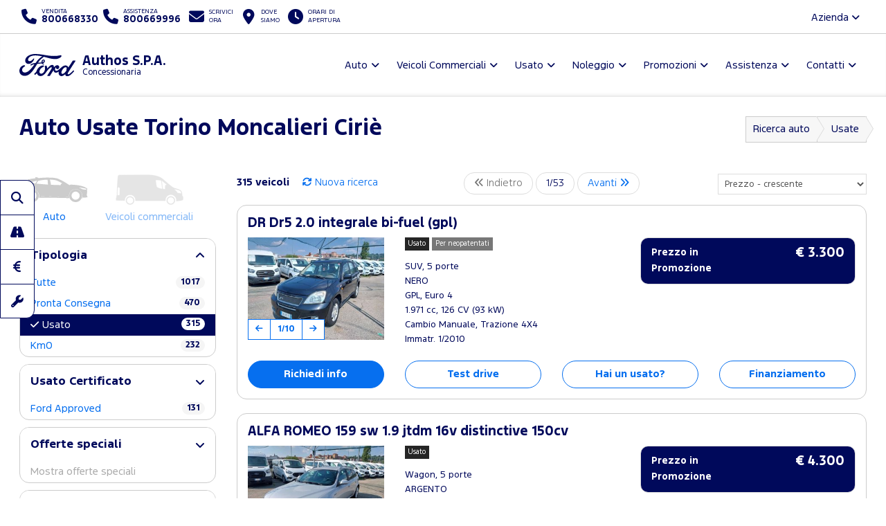

--- FILE ---
content_type: text/html; charset=utf-8
request_url: https://www.fordauthos.it/auto-torino/usate
body_size: 224209
content:



<!DOCTYPE html>
<html lang="it">
<head>

	<script>
		dataLayer = [];
		dataLayer.push({ "dealer": "AUTHOS S.P.A." });
		var modalIds = [];

		//var _iub = _iub || [];
		// _iub.csConfiguration = {
		// 	"lang": "it"
		// };


		// _iub.csConfiguration = {
		// 	"floatingPreferencesButtonIcon": false,
		// 	"askConsentAtCookiePolicyUpdate": true,
		// 	"consentOnContinuedBrowsing": false,
		// 	"perPurposeConsent": true,
		// 	"whitelabel": true,
		// 	"lang": "it",
		// 	"siteId": 2107697,
		// 	"floatingPreferencesButtonDisplay": false, //"anchored-bottom-left",
		// 	"cookiePolicyId": 92022365,
		// 	"floatingPreferencesButtonCaption": ""
		// };
	</script>



	<meta charset="utf-8" />
	<meta http-equiv="X-UA-Compatible" content="IE=edge">
	<meta name="viewport" content="width=device-width, initial-scale=1.0" />
	
    <meta name="description" content="Scopri le automobili usate Usate a Torino Moncalieri Ciri&#xE8; da Authos Concessionario Ufficiale. Auto usate garantite e in ottime condizioni. ">

	<title>Auto Usate Torino Moncalieri Ciriè Authos </title>
	<link rel="shortcut icon" type="image/x-icon" href="/favicon.ico?v=tHF79FHn2GdiSUXzr6WbmtBwlxRG7EK3kmKXf27s2Co">



	<link rel="stylesheet" href="/lib/bootstrap/dist/css/bootstrap.min.css?v=Qry4suqm7ip9yo-GDpIk-955Tlh1HW9UhqHZJN9odD4" />
	<link rel="stylesheet" href="/css/site.min.css?v=61kq2E8huAExK4Yb5QVVDU3NHsxCRPCehWePQoJ3bDI" />
	<link rel="stylesheet" href="https://cdnjs.cloudflare.com/ajax/libs/font-awesome/6.5.2/css/all.min.css" integrity="sha512-SnH5WK+bZxgPHs44uWIX+LLJAJ9/2PkPKZ5QiAj6Ta86w+fsb2TkcmfRyVX3pBnMFcV7oQPJkl9QevSCWr3W6A==" crossorigin="anonymous" referrerpolicy="no-referrer" />

	<script src="https://cdnjs.cloudflare.com/ajax/libs/modernizr/2.8.3/modernizr.min.js"></script>
	


    <link href="/css/srp.min.css?v=s9j2SS2D--C70b1Zy-bVxh6GJn570lqwrCLOBPr4EG4" rel="stylesheet" />
    <link href="https://cdnjs.cloudflare.com/ajax/libs/OwlCarousel2/2.2.1/assets/owl.carousel.min.css" rel="stylesheet" />
    <link href="https://cdnjs.cloudflare.com/ajax/libs/bootstrap-slider/10.0.0/css/bootstrap-slider.min.css" rel="stylesheet" />
    <link href="https://cdnjs.cloudflare.com/ajax/libs/bootstrap-datetimepicker/4.17.47/css/bootstrap-datetimepicker.min.css" rel="stylesheet" />







	<!-- Google Tag Manager -->
	<!-- End Google Tag Manager -->
	<!-- Google Tag Manager / Container for Adobe DTM -->
	<script>
		(function (w, d, s, l, i) {
			w[l] = w[l] || []; w[l].push({
				'gtm.start':
					new Date().getTime(), event: 'gtm.js'
			}); var f = d.getElementsByTagName(s)[0],
				j = d.createElement(s), dl = l != 'dataLayer' ? '&l=' + l : ''; j.async = true; j.src =
					'https://www.googletagmanager.com/gtm.js?id=' + i + dl; f.parentNode.insertBefore(j, f);
		})(window, document, 'script', 'dataLayer', 'GTM-5KD5PZV');</script>
	<!-- End Google Tag Manager -->


		<!-- Google Tag Manager for GA4 -->
		<script>
		(function (w, d, s, l, i) {
			w[l] = w[l] || []; w[l].push({
				'gtm.start':
				new Date().getTime(), event: 'gtm.js'
			}); var f = d.getElementsByTagName(s)[0],
				j = d.createElement(s), dl = l != 'dataLayer' ? '&l=' + l : ''; j.async = true; j.src =
					'https://www.googletagmanager.com/gtm.js?id=' + i + dl; f.parentNode.insertBefore(j, f);
			})(window, document, 'script', 'dataLayer', 'GTM-WL7V444');
		</script>
		<!-- End Google Tag Manager for GA4 -->



	<script type="application/ld+json">
		{
		"@context" : "http://schema.org",
		"@type" : "Organization",
		"url" : "https://www.fordauthos.it",
		"logo": "https://www.fordauthos.it/img/brand/ford-go-further.png",
		"legalName": "Authos",
		"email": "info@authos.it",
		"vatID": "04409710011",
		"contactPoint" : [
		{
		"@type" : "ContactPoint",
		"telephone" : "&#x2B;39800668330",
		"contactType" : "sales",
		"areaServed" : "IT"
		},
		{
		"@type" : "ContactPoint",
		"telephone" : "&#x2B;39800669996",
		"contactType" : "customer service",
		"areaServed" : "IT"
		}
		],
		"brand":
		{
		"@type" : "Organization",
		"legalName": "Ford Italia S.p.A.",
		"url": "https://www.ford.it",
		"address": {
		"@type": "PostalAddress",
		"addressLocality": "Roma, Italia",
		"postalCode": "00143",
		"streetAddress": "Via A. Argoli, 54"
		}
		},
		"memberOf":
		{
		"@type" : "Organization",
		"legalName": "Ford Italia S.p.A.",
		"url": "https://www.ford.it",
		"address": {
		"@type": "PostalAddress",
		"addressLocality": "Roma, Italia",
		"postalCode": "00143",
		"streetAddress": "Via A. Argoli, 54"
		}
		}
		}
	</script>
	<script type="application/ld+json">
		{
		"@context" : "http://schema.org",
		"@type" : "WebSite",
		"name" : "AUTHOS S.P.A.",
		"url" : "https://www.fordauthos.it"
		}
	</script>


	<!--Adobe-Ford data layer-->
	<script type="text/javascript">
		var digitaldata = digitaldata || {};
		digitaldata = {
			page: {
				variantName: '',
				dealerID: '36700'
			},
			vehicle: {
				nameplate: ''
			}
		};
	</script>
	
	
	

		<script src="//assets.adobedtm.com/1db89c73e928/f628046f98fe/launch-aacf9f154207.min.js" async></script>
	



</head>

<body>
	<!-- Google Tag Manager (noscript) -->
	<noscript>
		<iframe src="https://www.googletagmanager.com/ns.html?id=GTM-KRPDNGL"
				height="0" width="0" style="display:none;visibility:hidden"></iframe>
	</noscript>
	<noscript>
		<iframe src="https://www.googletagmanager.com/ns.html?id=GTM-5KD5PZV"
				height="0" width="0" style="display:none;visibility:hidden"></iframe>
	</noscript>
	<noscript>
		<iframe src="https://www.googletagmanager.com/ns.html?id=GTM-WL7V444"
				height="0" width="0" style="display:none;visibility:hidden"></iframe>
	</noscript>
	<!-- End Google Tag Manager (noscript) -->

	<div id="main-container">

		<header id="header" class="hidden-print">
			<div class="container-fluid">

				<div id="top-bar">
					<ul class="contact-items list-inline">
						<li id="phone-toggle" class="dropdown visible-xs-inline-block visible-sm-inline-block">
							<a data-toggle="dropdown" href="#" class="dropdown-toggle">
								<i class="fa fa-fw fa-phone"></i>
							</a>
						</li>
						<li id="phone-main" class="dropdown-item">
							<a href="tel:800668330">
								<i class="fa fa-fw fa-phone hidden-xs hidden-sm"></i>
								<span>
									<small>Vendita</small>
									<strong class="ctc ctc-vendita">
										800668330
									</strong>
								</span>
							</a>
						</li>
						<li id="phone-service" class="dropdown-item">
							<a href="tel:800669996">
								<i class="fa fa-fw fa-phone hidden-xs hidden-sm"></i>
								<span>
									<small>Assistenza</small>
									<strong class="ctc ctc-service">
										800669996
									</strong>
								</span>
							</a>
						</li>


							<li id="main-email">
								<a href="/contattaci-ora">
									<i class="fa fa-fw fa-envelope"></i>
									<span class="hidden-xs hidden-sm">
										<small>Scrivici <br />ora</small>
									</span>
								</a>
							</li>
						<li id="main-office">
							<a href="/dove-siamo">
								<i class="fa fa-fw fa-map-marker-alt"></i>
								<span class="hidden-xs hidden-sm">
									<small>Dove <br />siamo</small>
								</span>
							</a>
						</li>
						<li id="main-timetables" class="hidden-xs hidden-sm">
							<a href="/dove-siamo" class="scroll-to">
								<i class="fa fa-fw fa-clock"></i>
								<span class="hidden-xs">
										<small>Orari di <br />apertura</small>
								</span>
							</a>
						</li>
					</ul>
					<ul class="company-items list-inline pull-right hidden-xs hidden-sm ">
						<li id="company-nav" class="dropdown">
							<a data-toggle="dropdown">Azienda <i class="fa fa-angle-down"></i></a>
							<ul class="dropdown-menu">
								

										<li><a href="/guida-allacquisto/esplorazione-continua-torino">Esplorazione Continua</a></li>
								<li><a href="/guida-allacquisto/lavora-con-noi-torino">Lavora con noi</a></li>
							</ul>
						</li>
					</ul>
				</div>

				<nav id="header-nav" class="navbar navbar-default mega">

					

						<div class="navbar-header">
							<a class="navbar-brand d-flex align-items-center" href="/">
								<span class="brand-img">
									<img src="/img/brand/ford_oval_blue_logo.svg?v=R4QSQbKFaJMptfThcfQw2GnDRPsZ3T4iwDX-XJKn7XY" alt="Authos" />
								</span>
								<h1 class="dealer-name">
									Authos S.P.A.
										<span class="small d-block">Concessionaria</span>
								</h1>
							</a>
							<button type="button" class="navbar-toggle collapsed" data-toggle="collapse" data-target="#main-nav" aria-expanded="false">
								<span class="label-menu">Menu</span>
								<i class="fa fa-bars"></i>
								<i class="fa fa-times"></i>
							</button>
						</div>

						<div class="collapse navbar-collapse navbar-right" id="main-nav">
							<ul class="nav navbar-nav">

								<li class="dropdown">
									<a href="#" class="dropdown-toggle" data-toggle="dropdown" role="button" aria-haspopup="true" aria-expanded="false">Auto</a>
									<ul class="dropdown-menu">
											<li><a href="/ford-gamma-auto-torino">Gamma</a></li>

											<li><a href="/auto-torino/nuove">Pronta Consegna</a></li>
												<li><a href="/guida-allacquisto/video-consegna">Scopri la tua Ford</a></li>
												<li><a href="/assistenza/ford-pass-torino">Ford app</a></li>

														<li><a href="/guida-allacquisto/ricarica-domestica-torino">Ricarica Domestica</a></li>
														<li><a href="/guida-allacquisto/gamma-elettrica-ford-torino">Gamma elettrica Ford</a></li>
														<li><a href="/guida-allacquisto/gamma-ford-torino">Gamma Ford</a></li>
									</ul>
								</li>


								<li class="dropdown ">
									<a href="#" class="dropdown-toggle" data-toggle="dropdown" role="button" aria-haspopup="true" aria-expanded="false">Veicoli Commerciali</a>
									<ul class="dropdown-menu">
											<li><a href="/ford-veicoli-commerciali-gamma-torino">Gamma</a></li>

											<li><a href="/veicoli-commerciali-torino/nuove">Pronta Consegna</a></li>
												<li><a href="/assistenza/ford-pro-torino">Ford Pro</a></li>
												<li><a href="/assistenza/ford-service-pro-torino">Ford Pro Service</a></li>
												<li><a href="/assistenza/ford-liive-torino">FordLiive</a></li>

														<li><a href="/guida-allacquisto/veicoli-commerciali-elettrici-torino">Veicoli Commerciali 100% elettrici</a></li>
														<li><a href="/guida-allacquisto/intelligence-torino">Ford Pro&#x2122; Software</a></li>
														<li><a href="/guida-allacquisto/ricarica-torino">Ricarica Ford</a></li>
									</ul>
								</li>

									<li class="dropdown">
										<a href="#" class="dropdown-toggle" data-toggle="dropdown" role="button" aria-haspopup="true" aria-expanded="false">Usato</a>
										<ul class="dropdown-menu">
											<li><a href="/auto-torino/usate">Auto</a></li>
											<li><a href=" /veicoli-commerciali-torino/usate" class="">Veicoli Commerciali</a></li>
											<li><a href="/ford-approved">Programma Usato Ford Approved</a></li>
											<li><a href="/auto-torino?fordapproved=true" class="">Usato Ford Approved</a></li>
											<li><a href="/auto-torino/km0" class="">Auto km 0</a></li>

										</ul>
									</li>



									<li class="dropdown">
										<a href="#" class="dropdown-toggle" data-toggle="dropdown" role="button" aria-haspopup="true" aria-expanded="false">Noleggio</a>
										<ul class="dropdown-menu">
													<li><a href="/noleggio-torino/noleggio-ford">Noleggio Ford</a></li>
											<li><a href="/promozioni-noleggio-lungo-termine-e-leasing-ford-business-torino">Promozioni Noleggio e Leasing</a></li>
										</ul>
									</li>
								<li class="dropdown">
									<a href="#" class="dropdown-toggle" data-toggle="dropdown" role="button" aria-haspopup="true" aria-expanded="false">Promozioni</a>
									<ul class="dropdown-menu">
												<li><a href="/promozioni-auto-torino">Auto</a></li>
												<li><a href="/promozioni-veicoli-commerciali-torino">Veicoli Commerciali</a></li>
												<li><a href="/promozioni/Vetrina-Ecobonus-2025-torino">Vetrina Ecobonus 2025</a></li>
									</ul>
								</li>



								<li class="dropdown">
									<a href="#" class="dropdown-toggle" data-toggle="dropdown" role="button" aria-haspopup="true" aria-expanded="false">Assistenza</a>
									<ul class="dropdown-menu">
											<li><a href="/assistenza/prenota-intervento-officina-ford-torino">Prenota il tagliando</a></li>
										<li><a href="/assistenza/libera-il-tuo-tempo-torino">Libera il tuo tempo</a></li>
											<li><a href="/promozioni-ford-value-service-5plus-torino">Promozioni Ford Value Service 5+</a></li>											
											<li><a href="/promozioni-pneumatici-torino">Promozioni Pneumatici</a></li>											
										<li><a href="/assistenza/pacchetti-manutenzione-ford-torino">Pacchetti di manutenzione</a></li>
										<li><a href="/assistenza/ford-protect-torino">Ford Protect</a></li>

													<li><a href="/assistenza/ford-liive-torino">FordLiive</a></li>
													<li><a href="/assistenza/ford-service-pro-torino">Ford Pro Service</a></li>
									</ul>
								</li>
								<li class="dropdown">
									<a href="#" class="dropdown-toggle" data-toggle="dropdown" role="button" aria-haspopup="true" aria-expanded="false">Contatti</a>
									<ul class="dropdown-menu">
										<li><a href="/dove-siamo">Concessionaria</a></li>
												<li><a href="/altre-sedi/officine">Officine</a></li>
												<li><a href="/altre-sedi/carrozzerie">Carrozzerie</a></li>
											<li><a href="/contattaci-ora">Contattaci ora</a></li>
											<li><a href="/richiedi-preventivo-ford">Chiedi un preventivo</a></li>
											<li><a href="/test-drive-ford">Prenota un test drive</a></li>
										
										<li><a href="/guida-allacquisto/lavora-con-noi-torino">Lavora con noi</a></li>

									</ul>
								</li>

								<li class="dropdown visible-xs visible-sm ">
									<a href="#" class="dropdown-toggle" data-toggle="dropdown" role="button" aria-haspopup="true" aria-expanded="false">L'azienda</a>
									<ul class="dropdown-menu">

												<li><a href="/guida-allacquisto/esplorazione-continua-torino">Esplorazione Continua</a></li>
										<li><a href="/guida-allacquisto/lavora-con-noi-torino">Lavora con noi</a></li>

									</ul>
								</li>


							</ul>
						</div>
					
					


				</nav>

			</div>
		</header>

		<main id="main">
			




<div id="srp">
    

<style>
    .svg-container { 
        display: inline-block;
        position: relative;
        width: 100%;
        padding-bottom: 75%; 
        vertical-align: middle; 
        overflow: hidden; 
    }
    .svg-content { 
	    display: inline-block;
	    position: absolute;
	    top: 15%;
	    left: 0;
        fill: #ffffff; 
        padding: 50px; 
        filter: drop-shadow(1px 1px 5px #555); 
        stroke: #ababab;
    }
</style>

<div class="container-fluid">
    <div class="bg bg-default">

        <section id="page-top" class="page-headings">
            <div class="row">
                <div class="col-md-6 col-sm-6 col-xs-12">
                    <h1>Auto Usate Torino Moncalieri Ciri&#xE8;</h1>
                </div>
                <div class="col-md-6 col-sm-6 hidden-xs">
                    <ol class="breadcrumb breadcrumb-arrow" itemscope itemtype="http://schema.org/BreadcrumbList">

                        <li itemprop="itemListElement" itemscope itemtype="http://schema.org/ListItem">
                            <a itemprop="item" href="/auto-torino">Ricerca auto</a>
                            <meta itemprop="name" content="Ricerca auto"/>
                            <meta itemprop="position" content="1" />
                        </li>

                            <li itemprop="itemListElement" itemscope itemtype="http://schema.org/ListItem">
                                <a itemprop="item" href="/auto-torino/usate">Usate</a>
                                <meta itemprop="name" content="Usate"/>
                                <meta itemprop="position" content="2" />
                            </li>



                    </ol>
                </div>
            </div>
        </section>

        <div class="content">

            <div class="row">

                <div class="col-md-3">

                    <section id="car-search">
                        <button id="filters-btn" class="btn btn-block btn-default visible-xs visible-sm" type="button" data-toggle="collapse" data-target="#car-filters" aria-expanded="false" aria-controls="car-filters">Filtri di ricerca</button>

                        <div id="car-filters" class="collapse ">

                            <div class="vehicle-type ">
                                <a id="auto" href="/auto-torino" class="active">
                                    <img src="/img/ford-car-icon.png" />
                                    <span>Auto</span>
                                </a>
                                <a id="vic" href="/veicoli-commerciali-torino" class="">
                                    <img src="/img/ford-cv-icon.png" />
                                    <span>Veicoli commerciali</span>
                                </a>
                            </div>

                            <div class="panel panel-default panel-noshowmore">
                                <div class="panel-heading" role="tab">
                                    <h4 class="panel-title">
                                        <a role="button" data-toggle="collapse" href="#type-panel" aria-expanded="false" aria-controls="">
 Tipologia
                                        </a>
                                    </h4>
                                </div>
                                <div id="type-panel" class="panel-collapse collapse in" role="tabpanel" aria-labelledby="" aria-expanded="false">
                                    <div class="panel-body">
                                        <ul id="typeVehicle">
                                            <li><a class="" href="/auto-torino" data-item="Tutte">Tutte <span class="badge">1017</span></a></li>
                                            <li><a class="" href="/auto-torino/nuove" data-item="nuovo">Pronta Consegna <span class="badge">470</span></a></li>
                                            <li><a class="active" href="/auto-torino/usate" data-item="usato">Usato <span class="badge">315</span></a></li>
                                            <li><a class="" href="/auto-torino/km0" data-item="km0">Km0 <span class="badge">232</span></a></li>
                                        </ul>
                                    </div>
                                </div>
                            </div>

                            <div class="panel panel-default">
                                <div class="panel-heading" role="tab">
                                    <h4 class="panel-title">
                                        <a class="collapsed" role="button" data-toggle="collapse" href="#certificate-panel" aria-expanded="false" aria-controls="">
 Usato Certificato
                                        </a>
                                    </h4>
                                </div>
                                <div id="certificate-panel" class="panel-collapse collapse in" role="tabpanel" aria-labelledby="" aria-expanded="false">
                                    <div class="panel-body">
                                        <ul id="ddlWarranty">
                                            <li><a class="" href="#" rel="nofollow" data-item="fordapproved">Ford Approved <span class="badge">131</span></a></li>
                                        </ul>
                                    </div>
                                </div>
                            </div>


                            <div class="panel panel-default">
                                <div class="panel-heading" role="tab">
                                    <h4 class="panel-title">
                                        <a class="collapsed" role="button" data-toggle="collapse" href="#ispromo-panel" aria-expanded="false" aria-controls="">
 Offerte speciali
                                        </a>
                                    </h4>
                                </div>
                                <div id="ispromo-panel" class="panel-collapse collapse in" role="tabpanel" aria-labelledby="" aria-expanded="false">
                                    <div class="panel-body">
                                        <ul id="ddlIsPromo">
                                            <li><a class="disabled" href="#" rel="nofollow" data-item="true">Mostra offerte speciali <span class="badge">0</span></a></li>
                                        </ul>
                                    </div>
                                </div>
                            </div>



                            <div class="panel panel-default">
                                <div class="panel-heading" role="tab">
                                    <h4 class="panel-title">
                                        <a class="collapsed" role="button" data-toggle="collapse" href="#style-panel" aria-expanded="false" aria-controls="">
 Carrozzeria
                                        </a>
                                    </h4>
                                </div>
                                <div id="style-panel" class="panel-collapse collapse in" role="tabpanel" aria-labelledby="" aria-expanded="false">
                                    <div class="panel-body">
                                        <ul id="ddlBody">
                                                <li><a class="" href="#" rel="nofollow" data-item="city car">City Car <span class="badge ">33</span></a></li>
                                                <li><a class="" href="#" rel="nofollow" data-item="berlina">Berlina <span class="badge ">37</span></a></li>
                                                <li><a class="" href="#" rel="nofollow" data-item="wagon">Wagon <span class="badge ">21</span></a></li>
                                                <li><a class="" href="#" rel="nofollow" data-item="cabriolet">Cabriolet <span class="badge ">4</span></a></li>
                                                <li><a class="" href="#" rel="nofollow" data-item="coup&#xE9;">Coup&#xE9; <span class="badge ">1</span></a></li>
                                                <li><a class="" href="#" rel="nofollow" data-item="monovolume">Monovolume <span class="badge ">5</span></a></li>
                                                <li><a class="" href="#" rel="nofollow" data-item="crossover">Crossover <span class="badge ">169</span></a></li>
                                                <li><a class="" href="#" rel="nofollow" data-item="suv">SUV <span class="badge ">45</span></a></li>
                                        </ul>
                                    </div>
                                </div>
                            </div>

                            <div class="panel panel-default">
                                <div class="panel-heading" role="tab">
                                    <h4 class="panel-title">
                                        <a role="button" data-toggle="collapse" href="#brand-panel" aria-expanded="false" aria-controls="">
 Marca
                                        </a>
                                    </h4>
                                </div>
                                <div id="brand-panel" class="panel-collapse collapse in" role="tabpanel" aria-labelledby="" aria-expanded="false">
                                    <div class="panel-body">
                                        <ul id="ddlBrand">
                                                    <li><a class="" href="#" data-item="FORD">FORD <span class="badge">224</span></a></li>
                                                <li><a class="" href="#" data-item="ALFA ROMEO">ALFA ROMEO <span class="badge">2</span></a></li>
                                                <li><a class="" href="#" data-item="AUDI">AUDI <span class="badge">2</span></a></li>
                                                <li><a class="" href="#" data-item="CITROEN">CITROEN <span class="badge">7</span></a></li>
                                                <li><a class="" href="#" data-item="DR">DR <span class="badge">1</span></a></li>
                                                <li><a class="" href="#" data-item="FIAT">FIAT <span class="badge">20</span></a></li>
                                                <li><a class="" href="#" data-item="HYUNDAI">HYUNDAI <span class="badge">2</span></a></li>
                                                <li><a class="" href="#" data-item="JEEP">JEEP <span class="badge">20</span></a></li>
                                                <li><a class="" href="#" data-item="LANCIA">LANCIA <span class="badge">2</span></a></li>
                                                <li><a class="" href="#" data-item="LAND ROVER">LAND ROVER <span class="badge">1</span></a></li>
                                                <li><a class="" href="#" data-item="MAHINDRA">MAHINDRA <span class="badge">10</span></a></li>
                                                <li><a class="" href="#" data-item="MAZDA">MAZDA <span class="badge">1</span></a></li>
                                                <li><a class="" href="#" data-item="MERCEDES">MERCEDES <span class="badge">2</span></a></li>
                                                <li><a class="" href="#" data-item="MG">MG <span class="badge">1</span></a></li>
                                                <li><a class="" href="#" data-item="MINI">MINI <span class="badge">3</span></a></li>
                                                <li><a class="" href="#" data-item="OPEL">OPEL <span class="badge">1</span></a></li>
                                                <li><a class="" href="#" data-item="PEUGEOT">PEUGEOT <span class="badge">2</span></a></li>
                                                <li><a class="" href="#" data-item="RENAULT">RENAULT <span class="badge">3</span></a></li>
                                                <li><a class="" href="#" data-item="SMART">SMART <span class="badge">1</span></a></li>
                                                <li><a class="" href="#" data-item="SUZUKI">SUZUKI <span class="badge">2</span></a></li>
                                                <li><a class="" href="#" data-item="TOYOTA">TOYOTA <span class="badge">2</span></a></li>
                                                <li><a class="" href="#" data-item="VOLKSWAGEN">VOLKSWAGEN <span class="badge">5</span></a></li>
                                                <li><a class="" href="#" data-item="VOLVO">VOLVO <span class="badge">1</span></a></li>
                                        </ul>
                                    </div>
                                </div>
                            </div>

                            <div class="panel panel-default">
                                <div class="panel-heading" role="tab">
                                    <h4 class="panel-title">
                                        <a role="button" data-toggle="collapse" href="#model-panel" aria-expanded="false" aria-controls="">
 Modello
                                        </a>
                                    </h4>
                                </div>
                                <div id="model-panel" class="panel-collapse collapse in" role="tabpanel" aria-labelledby="" aria-expanded="false">
                                    <div class="panel-body">
                                        <ul id="ddlModel">
                                                <li><a class="" href="#" data-item="159 Station Wagon">159 Station Wagon <span class="badge ">1</span></a></li>
                                                <li><a class="" href="#" data-item="2008">2008 <span class="badge ">1</span></a></li>
                                                <li><a class="" href="#" data-item="3008">3008 <span class="badge ">1</span></a></li>
                                                <li><a class="" href="#" data-item="500">500 <span class="badge ">2</span></a></li>
                                                <li><a class="" href="#" data-item="500C">500C <span class="badge ">4</span></a></li>
                                                <li><a class="" href="#" data-item="500L">500L <span class="badge ">3</span></a></li>
                                                <li><a class="" href="#" data-item="500X">500X <span class="badge ">7</span></a></li>
                                                <li><a class="" href="#" data-item="A4 Allroad">A4 Allroad <span class="badge ">1</span></a></li>
                                                <li><a class="" href="#" data-item="A6 Avant">A6 Avant <span class="badge ">1</span></a></li>
                                                <li><a class="" href="#" data-item="Avenger">Avenger <span class="badge ">7</span></a></li>
                                                <li><a class="" href="#" data-item="Aygo X">Aygo X <span class="badge ">1</span></a></li>
                                                <li><a class="" href="#" data-item="Bayon">Bayon <span class="badge ">2</span></a></li>
                                                <li><a class="" href="#" data-item="B-Max">B-Max <span class="badge ">1</span></a></li>
                                                <li><a class="" href="#" data-item="C3">C3 <span class="badge ">4</span></a></li>
                                                <li><a class="" href="#" data-item="C3 Aircross">C3 Aircross <span class="badge ">1</span></a></li>
                                                <li><a class="" href="#" data-item="C4">C4 <span class="badge ">2</span></a></li>
                                                <li><a class="" href="#" data-item="Citan">Citan <span class="badge ">1</span></a></li>
                                                <li><a class="" href="#" data-item="Classe B">Classe B <span class="badge ">1</span></a></li>
                                                <li><a class="" href="#" data-item="Clio Sporter">Clio Sporter <span class="badge ">1</span></a></li>
                                                <li><a class="" href="#" data-item="C-Max">C-Max <span class="badge ">1</span></a></li>
                                                <li><a class="" href="#" data-item="Compass">Compass <span class="badge ">2</span></a></li>
                                                <li><a class="" href="#" data-item="Crossland">Crossland <span class="badge ">1</span></a></li>
                                                <li><a class="" href="#" data-item="CX-30">CX-30 <span class="badge ">1</span></a></li>
                                                <li><a class="" href="#" data-item="Defender">Defender <span class="badge ">1</span></a></li>
                                                <li><a class="" href="#" data-item="DR 5">DR 5 <span class="badge ">1</span></a></li>
                                                <li><a class="" href="#" data-item="EcoSport">EcoSport <span class="badge ">44</span></a></li>
                                                <li><a class="" href="#" data-item="Fiesta">Fiesta <span class="badge ">22</span></a></li>
                                                <li><a class="" href="#" data-item="Focus">Focus <span class="badge ">35</span></a></li>
                                                <li><a class="" href="#" data-item="Focus Station Wagon">Focus Station Wagon <span class="badge ">21</span></a></li>
                                                <li><a class="" href="#" data-item="Fortwo">Fortwo <span class="badge ">1</span></a></li>
                                                <li><a class="" href="#" data-item="Giulietta">Giulietta <span class="badge ">1</span></a></li>
                                                <li><a class="" href="#" data-item="Golf">Golf <span class="badge ">2</span></a></li>
                                                <li><a class="" href="#" data-item="Kuga">Kuga <span class="badge ">17</span></a></li>
                                                <li><a class="" href="#" data-item="KUV100">KUV100 <span class="badge ">10</span></a></li>
                                                <li><a class="" href="#" data-item="Mini 5 porte">Mini 5 porte <span class="badge ">1</span></a></li>
                                                <li><a class="" href="#" data-item="Mini Clubman">Mini Clubman <span class="badge ">1</span></a></li>
                                                <li><a class="" href="#" data-item="Mini Countryman">Mini Countryman <span class="badge ">1</span></a></li>
                                                <li><a class="" href="#" data-item="Mondeo Station Wagon">Mondeo Station Wagon <span class="badge ">4</span></a></li>
                                                <li><a class="" href="#" data-item="Panda">Panda <span class="badge ">3</span></a></li>
                                                <li><a class="" href="#" data-item="Puma">Puma <span class="badge ">79</span></a></li>
                                                <li><a class="" href="#" data-item="Punto">Punto <span class="badge ">1</span></a></li>
                                                <li><a class="" href="#" data-item="Renegade">Renegade <span class="badge ">11</span></a></li>
                                                <li><a class="" href="#" data-item="Scenic">Scenic <span class="badge ">1</span></a></li>
                                                <li><a class="" href="#" data-item="S-Cross">S-Cross <span class="badge ">1</span></a></li>
                                                <li><a class="" href="#" data-item="Taigo">Taigo <span class="badge ">1</span></a></li>
                                                <li><a class="" href="#" data-item="T-Cross">T-Cross <span class="badge ">1</span></a></li>
                                                <li><a class="" href="#" data-item="Tiguan Allspace">Tiguan Allspace <span class="badge ">1</span></a></li>
                                                <li><a class="" href="#" data-item="Twingo">Twingo <span class="badge ">1</span></a></li>
                                                <li><a class="" href="#" data-item="Vitara">Vitara <span class="badge ">1</span></a></li>
                                                <li><a class="" href="#" data-item="XC40">XC40 <span class="badge ">1</span></a></li>
                                                <li><a class="" href="#" data-item="Yaris">Yaris <span class="badge ">1</span></a></li>
                                                <li><a class="" href="#" data-item="Ypsilon">Ypsilon <span class="badge ">2</span></a></li>
                                                <li><a class="" href="#" data-item="ZS">ZS <span class="badge ">1</span></a></li>
                                        </ul>
                                    </div>
                                </div>
                            </div>




                            <div class="panel panel-default">
                                <div class="panel-heading" role="tab">
                                    <h4 class="panel-title">
                                        <a role="button" data-toggle="collapse" href="#color-panel" aria-expanded="false" aria-controls=""> Colore</a>
                                    </h4>
                                </div>
                                <div id="color-panel" class="panel-collapse collapse in" role="tabpanel" aria-labelledby="" aria-expanded="false">
                                    <div class="panel-body">
                                        <ul id="ddlColourBase">
                                                <li><a class="" href="#" rel="nofollow" data-item="Altro">Altro <span class="badge ">13</span></a></li>
                                                <li><a class="" href="#" rel="nofollow" data-item="arancione">arancione <span class="badge ">4</span></a></li>
                                                <li><a class="" href="#" rel="nofollow" data-item="azzurro">azzurro <span class="badge ">1</span></a></li>
                                                <li><a class="" href="#" rel="nofollow" data-item="bianco">bianco <span class="badge ">45</span></a></li>
                                                <li><a class="" href="#" rel="nofollow" data-item="blu">blu <span class="badge ">27</span></a></li>
                                                <li><a class="" href="#" rel="nofollow" data-item="giallo">giallo <span class="badge ">2</span></a></li>
                                                <li><a class="" href="#" rel="nofollow" data-item="grigio">grigio <span class="badge ">143</span></a></li>
                                                <li><a class="" href="#" rel="nofollow" data-item="nero">nero <span class="badge ">55</span></a></li>
                                                <li><a class="" href="#" rel="nofollow" data-item="rosso">rosso <span class="badge ">25</span></a></li>
                                        </ul>
                                    </div>
                                </div>
                            </div>




                            <div class="panel panel-default">
                                <div class="panel-heading" role="tab">
                                    <h4 class="panel-title">
                                        <a class="collapsed" role="button" data-toggle="collapse" href="#fuel-panel" aria-expanded="false" aria-controls="">
 Carburante
                                        </a>
                                    </h4>
                                </div>
                                <div id="fuel-panel" class="panel-collapse collapse " role="tabpanel" aria-labelledby="" aria-expanded="false">
                                    <div class="panel-body">
                                        <ul id="ddlFuel">
                                                <li><a class="" href="#" rel="nofollow" data-item="Benzina">Benzina <span class="badge">99</span></a></li>
                                                <li><a class="" href="#" rel="nofollow" data-item="Elettrica/benzina">Elettrica/benzina <span class="badge">123</span></a></li>
                                                <li><a class="" href="#" rel="nofollow" data-item="Gasolio">Diesel <span class="badge">84</span></a></li>
                                                <li><a class="" href="#" rel="nofollow" data-item="GPL">GPL <span class="badge">7</span></a></li>
                                                <li><a class="" href="#" rel="nofollow" data-item="Metano">Metano <span class="badge">2</span></a></li>
                                        </ul>
                                    </div>
                                </div>
                            </div>

                            <div class="panel panel-default">
                                <div class="panel-heading" role="tab">
                                    <h4 class="panel-title">
                                        <a class="collapsed" role="button" data-toggle="collapse" href="#transmission-panel" aria-expanded="false" aria-controls="">
 Cambio
                                        </a>
                                    </h4>
                                </div>
                                <div id="transmission-panel" class="panel-collapse collapse " role="tabpanel" aria-labelledby="" aria-expanded="false">
                                    <div class="panel-body">
                                        <ul id="ddlTrasmission">
                                                <li><a class="" href="#" rel="nofollow" data-item="Automatico">Automatico <span class="badge">50</span></a></li>
                                                <li><a class="" href="#" rel="nofollow" data-item="Manuale">Manuale <span class="badge">265</span></a></li>
                                        </ul>
                                    </div>
                                </div>
                            </div>



                            <div class="panel panel-default">
                                <div class="panel-heading" role="tab">
                                    <h4 class="panel-title">
                                        <a class="collapsed" role="button" data-toggle="collapse" href="#traction-panel" aria-expanded="false" aria-controls="">
 Trazione
                                        </a>
                                    </h4>
                                </div>
                                <div id="traction-panel" class="panel-collapse collapse " role="tabpanel" aria-labelledby="" aria-expanded="false">
                                    <div class="panel-body">
                                        <ul id="ddlTraction">
                                                <li><a class="" href="#" rel="nofollow" data-item="4x4">4x4 <span class="badge">13</span></a></li>
                                                <li><a class="" href="#" rel="nofollow" data-item="anteriore">anteriore <span class="badge">300</span></a></li>
                                                <li><a class="" href="#" rel="nofollow" data-item="posteriore">posteriore <span class="badge">2</span></a></li>
                                        </ul>
                                    </div>
                                </div>
                            </div>



                            <div class="panel panel-default">
                                <div class="panel-heading" role="tab">
                                    <h4 class="panel-title">
                                        <a class="collapsed" role="button" data-toggle="collapse" href="#year-panel" aria-expanded="false" aria-controls="">
 Anno
                                        </a>
                                    </h4>
                                </div>
                                <div id="year-panel" class="panel-collapse collapse " role="tabpanel" aria-labelledby="" aria-expanded="false">
                                    <div class="panel-body">
                                        <ul id="ddlYear">
                                                <li><a class="" href="#" rel="nofollow" data-item="2006">dal 2006 <span class="badge">315</span></a></li>
                                                <li><a class="" href="#" rel="nofollow" data-item="2007">dal 2007 <span class="badge">314</span></a></li>
                                                <li><a class="" href="#" rel="nofollow" data-item="2009">dal 2009 <span class="badge">313</span></a></li>
                                                <li><a class="" href="#" rel="nofollow" data-item="2010">dal 2010 <span class="badge">312</span></a></li>
                                                <li><a class="" href="#" rel="nofollow" data-item="2011">dal 2011 <span class="badge">311</span></a></li>
                                                <li><a class="" href="#" rel="nofollow" data-item="2014">dal 2014 <span class="badge">308</span></a></li>
                                                <li><a class="" href="#" rel="nofollow" data-item="2015">dal 2015 <span class="badge">306</span></a></li>
                                                <li><a class="" href="#" rel="nofollow" data-item="2016">dal 2016 <span class="badge">302</span></a></li>
                                                <li><a class="" href="#" rel="nofollow" data-item="2017">dal 2017 <span class="badge">292</span></a></li>
                                                <li><a class="" href="#" rel="nofollow" data-item="2018">dal 2018 <span class="badge">283</span></a></li>
                                                <li><a class="" href="#" rel="nofollow" data-item="2019">dal 2019 <span class="badge">275</span></a></li>
                                                <li><a class="" href="#" rel="nofollow" data-item="2020">dal 2020 <span class="badge">235</span></a></li>
                                                <li><a class="" href="#" rel="nofollow" data-item="2021">dal 2021 <span class="badge">185</span></a></li>
                                                <li><a class="" href="#" rel="nofollow" data-item="2022">dal 2022 <span class="badge">85</span></a></li>
                                                <li><a class="" href="#" rel="nofollow" data-item="2023">dal 2023 <span class="badge">25</span></a></li>
                                                <li><a class="" href="#" rel="nofollow" data-item="2024">dal 2024 <span class="badge">11</span></a></li>
                                        </ul>
                                    </div>
                                </div>
                            </div>

                            <div class="panel panel-default">
                                <div class="panel-heading" role="tab">
                                    <h4 class="panel-title">
                                        <a class="collapsed" role="button" data-toggle="collapse" href="#km-panel" aria-expanded="false" aria-controls="">
 Chilometraggio
                                        </a>
                                    </h4>
                                </div>
                                <div id="km-panel" class="panel-collapse collapse " role="tabpanel" aria-labelledby="" aria-expanded="false">
                                    <div class="panel-body">
                                        <ul id="ddlKm">
                                                <li><a class="" href="#" rel="nofollow" data-item="10000">Fino a 10.000 km <span class="badge">11</span></a></li>
                                                <li><a class="" href="#" rel="nofollow" data-item="20000">Fino a 20.000 km <span class="badge">33</span></a></li>
                                                <li><a class="" href="#" rel="nofollow" data-item="30000">Fino a 30.000 km <span class="badge">47</span></a></li>
                                                <li><a class="" href="#" rel="nofollow" data-item="40000">Fino a 40.000 km <span class="badge">78</span></a></li>
                                                <li><a class="" href="#" rel="nofollow" data-item="50000">Fino a 50.000 km <span class="badge">120</span></a></li>
                                                <li><a class="" href="#" rel="nofollow" data-item="60000">Fino a 60.000 km <span class="badge">166</span></a></li>
                                                <li><a class="" href="#" rel="nofollow" data-item="70000">Fino a 70.000 km <span class="badge">208</span></a></li>
                                                <li><a class="" href="#" rel="nofollow" data-item="80000">Fino a 80.000 km <span class="badge">239</span></a></li>
                                                <li><a class="" href="#" rel="nofollow" data-item="90000">Fino a 90.000 km <span class="badge">261</span></a></li>
                                                <li><a class="" href="#" rel="nofollow" data-item="100000">Fino a 100.000 km <span class="badge">275</span></a></li>
                                                <li><a class="" href="#" rel="nofollow" data-item="150000">Fino a 150.000 km <span class="badge">308</span></a></li>
                                                <li><a class="" href="#" rel="nofollow" data-item="200000">Fino a 200.000 km <span class="badge">312</span></a></li>
                                                <li><a class="" href="#" rel="nofollow" data-item="300000">Fino a 300.000 km <span class="badge">313</span></a></li>
                                                <li><a class="" href="#" rel="nofollow" data-item="500000">Fino a 500.000 km <span class="badge">315</span></a></li>
                                        </ul>
                                    </div>
                                </div>
                            </div>

                            <div class="panel panel-default">
                                <div class="panel-heading">
                                    <h4 class="panel-title">
                                        <a class="collapsed" role="button" data-toggle="collapse" href="#price-panel" aria-expanded="false" aria-controls="">
 Prezzo
                                        </a>
                                    </h4>
                                </div>
                                <div id="price-panel" class="panel-collapse collapse in" role="tabpanel" aria-labelledby="" aria-expanded="false">
                                    <div class="panel-body">
                                        <div class="slider-filter">
                                            <input type="hidden" id="ddlMaxPrice" />
                                            <p id="filter-price-label">Max: € <strong id="filter-price-value">40.000</strong></p>
                                            <input id="ddlPrice" type="text"
                                                   data-slider-min="10000"
                                                   data-slider-max="40000"
                                                   data-slider-step="5000"
                                                   data-slider-value="40000" />
                                        </div>
                                    </div>
                                </div>
                            </div>






                            <div id="filter-np">
                                <div class="checkbox">
                                    <label for="chkNeoPatentati">
                                        <input type="checkbox" id="chkNeoPatentati" > Per neopatentati <a data-toggle="modal" data-target="#modal-neop"><i class="fas fa-fw fa-info-circle"></i></a>
                                    </label>
                                </div>
                            </div>

                            <button class="btn btn-sm btn-block btn-primary visible-xs visible-sm" type="button" data-toggle="collapse" data-target="#car-filters" aria-expanded="false" aria-controls="car-filters">Vedi i risultati</button>

                        </div>

                    </section>

                </div>

                <div class="col-md-9">

                    <!-- TRADEIN - valutazione usato -->
                    <!-- TRADEIN - FINE valutazione usato -->


                    <div id="car-search-tools">
                        <div class="row">
                            <div class="col-md-4 col-sm-6 col-xs-8">
                                <ul class="count-reload list-unstyled list-inline">
                                    <li class="primary"><strong> <span class="car-count">315 veicoli</span></strong></li>
                                        <li><a href="/auto-torino/usate" id="newSearch"><i class="fa fa-refresh"></i> <span class="hidden-xs">Nuova ricerca</span></a></li>
                                </ul>
                            </div>
                            <div class="col-md-4 hidden-sm hidden-xs">
                                <ul class="pager">
                                    <li class="previous  disabled"><a href="https://www.fordauthos.it:443/auto-torino/usate?orderby=priceup&amp;page=1" rel="nofollow"><i class="fas fa-angle-double-left"></i> Indietro</a></li>
                                    <li><span>1/53</span></li>
                                    <li class="next  "><a href="https://www.fordauthos.it:443/auto-torino/usate?orderby=priceup&amp;page=2" rel="nofollow">Avanti <i class="fas fa-angle-double-right"></i></a></li>
                                </ul>
                            </div>
                            <div class="col-md-4 col-sm-6 col-xs-4">
                                <div class="pull-right results-sorter">
                                    <select class="filter-type form-control input-sm" data-filter-group="type" id="ddlOrderBy">
                                        <option value="default">Ordina per</option>
                                        <option value="priceup">Prezzo - crescente</option>
                                        <option value="pricedown">Prezzo - decrescente</option>
                                        <option value="modelup">Modello (A-Z)</option>
                                        <option value="modeldown">Modello (Z-A)</option>
                                        <option value="kmup">Chilometraggio - crescente</option>
                                        <option value="kmdown">Chilometraggio - decrescente</option>
                                    </select>
                                </div>
                            </div>
                        </div>
                    </div>

                    <div id="active-filters">










                    </div>

                    <section id="car-search-results">

                        <div class="car-list" itemscope itemtype="http://schema.org/SearchResultsPage">
                            <meta itemprop="name" content="Automobili in vendita" />
                                <div class="car-item " itemprop="offers" itemscope itemtype="http://schema.org/Offer">
                                    <meta itemprop="priceCurrency" content="EUR" />
                                    <meta itemprop="description" content="Scopri le automobili usate Usate a Torino Moncalieri Ciri&#xE8; da Authos Concessionario Ufficiale. Auto usate garantite e in ottime condizioni. " />
                                    <meta itemprop="serialNumber" content="20106-2010649188" />
                                    <meta itemprop="name" content="DR Dr5 2.0 integrale bi-fuel (gpl)" />
                                    <meta itemprop="sku" content="2010649188" />
                                    <meta itemprop="price" content="3300" />
                                    <meta itemprop="url" content="https://www.fordauthos.it/auto-torino/usate/dr/dr-5/dr5-20-integrale-bi-fuel-gpl--4555655" />
                                    <meta itemprop="itemCondition" href="http://schema.org/UsedCondition" />
                                    <meta itemprop="availability" href="http://schema.org/InStock" />
                                    <meta itemprop="image" content="/images/vehicles/4555655/0/small" />

                                    <div class="car-item-wrapper">

                                        <div class="row">
                                            <div class="car-name col-xs-12">
                                                <h4><a class="text-ellipsis" href="/auto-torino/usate/dr/dr-5/dr5-20-integrale-bi-fuel-gpl--4555655">DR Dr5 2.0 integrale bi-fuel (gpl)</a></h4>
                                            </div>
                                        </div>
                                        <div class="row">
                                            <div class="col-lg-3 col-sm-5 col-img">
                                                <div class="labels">
                                                </div>
                                                <a href="/auto-torino/usate/dr/dr-5/dr5-20-integrale-bi-fuel-gpl--4555655" title="DR Dr5 2.0 integrale bi-fuel (gpl)">
                                                    <div class="img-gallery owl-carousel">
                                                                <img class="owl-lazy" data-src="/images/vehicles/4555655/0/small" alt="DR Dr5 2.0 integrale bi-fuel (gpl)" />
                                                                <img class="owl-lazy" data-src="/images/vehicles/4555655/1/small" alt="DR Dr5 2.0 integrale bi-fuel (gpl)" />
                                                                <img class="owl-lazy" data-src="/images/vehicles/4555655/2/small" alt="DR Dr5 2.0 integrale bi-fuel (gpl)" />
                                                                <img class="owl-lazy" data-src="/images/vehicles/4555655/3/small" alt="DR Dr5 2.0 integrale bi-fuel (gpl)" />
                                                                <img class="owl-lazy" data-src="/images/vehicles/4555655/4/small" alt="DR Dr5 2.0 integrale bi-fuel (gpl)" />
                                                                <img class="owl-lazy" data-src="/images/vehicles/4555655/5/small" alt="DR Dr5 2.0 integrale bi-fuel (gpl)" />
                                                                <img class="owl-lazy" data-src="/images/vehicles/4555655/6/small" alt="DR Dr5 2.0 integrale bi-fuel (gpl)" />
                                                                <img class="owl-lazy" data-src="/images/vehicles/4555655/7/small" alt="DR Dr5 2.0 integrale bi-fuel (gpl)" />
                                                                <img class="owl-lazy" data-src="/images/vehicles/4555655/8/small" alt="DR Dr5 2.0 integrale bi-fuel (gpl)" />
                                                                <img class="owl-lazy" data-src="/images/vehicles/4555655/9/small" alt="DR Dr5 2.0 integrale bi-fuel (gpl)" />
                                                    </div>
                                                </a>
                                            </div>
                                            <div class="col-lg-9 col-sm-7 col-content">
                                                <div class="row">
                                                    <div class="car-info col-lg-6 col-xs-12">
                                                            <span class="label label-usato">Usato</span>
                                                            <span class="label label-default neopatentati">Per neopatentati</span>


                                                        <ul>
                                                            <li> <span>SUV, 5 porte</span></li>
                                                            <li> <span>NERO</span></li>
                                                            <li> <span>GPL, Euro  4</span> </li>
                                                            <li> <span>1.971 cc, 126 CV (93 kW)</span></li>
                                                            <li> <span>Cambio Manuale, Trazione 4X4</span></li>
                                                            <li class=""> <span>Immatr. 1/2010</span></li>
                                                        </ul>
                                                    </div>


                                                    <!--Tabella prezzi-->
                                                    <div class="car-price col-lg-6 col-xs-12">


                                                                <a href="/auto-torino/usate/dr/dr-5/dr5-20-integrale-bi-fuel-gpl--4555655">
                                                                    <div class="panel-heading cta inverted hidden">
                                                                        <div class="row">
                                                                            <div class="col-xs-6 price-label cta boxstocknew">Prezzo</div>
                                                                            <div class="col-xs-6 text-right price-value cta boxstocknew">€ 0</div>
                                                                        </div>
                                                                    </div>
                                                                    <div class="panel-heading cta inverted dealer hidden">
                                                                        <div class="row">
                                                                            <div class="col-xs-5 col-sm-6 pull-left price-label cta ">Sconto</div>
                                                                            <div class="col-xs-7 col-sm-6 pull-right price-value cta ">- € -3.300</div>
                                                                        </div>
                                                                    </div>
                                                                    <div class="panel-heading cta inverted hidden">
                                                                        <div class="row">
                                                                            <div class="col-xs-5 col-sm-6 pull-left price-label cta"></div>
                                                                            <div class="col-xs-7 col-sm-6 pull-right price-value cta">- € 0</div>
                                                                        </div>
                                                                    </div>

                                                                    <div class="panel-heading cta inverted dealer hidden">
                                                                        <div class="row">
                                                                            <div class="col-xs-5 col-sm-6 pull-left price-label cta "></div>
                                                                            <div class="col-xs-7 col-sm-6 pull-right price-value cta ">- € 0</div>
                                                                        </div>
                                                                    </div>
                                                                    <div class="panel-heading price cta">
                                                                        <div class="row">
                                                                            <div class="col-xs-6 col-md-7 price-label cta">Prezzo in Promozione</div>
                                                                            <div class="col-xs-6 col-md-5 text-right price-value cta">&#x20AC; 3.300</div>
                                                                        </div>
                                                                    </div>
																	<div class="panel-heading cta tradein hidden">
																		<div class="row">
																			<div class="col-xs-7 price-label cta">Valore del tuo usato</div>
                                                                            <div class="col-xs-5 text-right price-value cta">&euro; n.d.</div>
																		</div>
																	</div>
                                                                </a>



                                                    </div>



                                                </div>
                                            </div>
                                        </div>
                                            <div class="car-ctas">
                                                <div class="row">
                                                    <div class="col-sm-3">
                                                        <a class="btn btn-block btn-primary" data-toggle="modal" data-target="#modal-info" data-backdrop="static" data-modellointeresse="Usato Altro Brand" data-isfordapproved="false" data-vehicle="DR Dr5 2.0 integrale bi-fuel (gpl)" data-vehicleuid="4555655" data-grpmodel="DR DR 5" data-cartype="usato" data-vdp="https://www.fordauthos.it/auto-torino/usate/dr/dr-5/dr5-20-integrale-bi-fuel-gpl--4555655" title="Richiesta informazioni per: DR Dr5 2.0 integrale bi-fuel (gpl)  ">Richiedi info</a>
                                                    </div>
                                                    <div class="col-sm-3">
                                                        <a class="btn btn-block btn-default" data-toggle="modal" data-target="#modal-testdrive" data-backdrop="static" data-modellointeresse="Usato Altro Brand" data-isfordapproved="false" data-vehicle="DR Dr5 2.0 integrale bi-fuel (gpl)" data-vehicleuid="4555655" data-grpmodel="DR DR 5" data-cartype="usato" data-vdp="https://www.fordauthos.it/auto-torino/usate/dr/dr-5/dr5-20-integrale-bi-fuel-gpl--4555655" title="Richiesta test drive per: DR Dr5 2.0 integrale bi-fuel (gpl)  ">Test drive</a>
                                                    </div>
                                                    <div class="col-sm-3">
                                                        <a class="btn btn-block btn-default" data-toggle="modal" data-target="#modal-tradein" data-backdrop="static" data-modellointeresse="Usato Altro Brand" data-isfordapproved="false" data-vehicle="DR Dr5 2.0 integrale bi-fuel (gpl)" data-vehicleuid="4555655" data-grpmodel="DR DR 5" data-cartype="usato" data-vdp="https://www.fordauthos.it/auto-torino/usate/dr/dr-5/dr5-20-integrale-bi-fuel-gpl--4555655" title="Richiesta permuta per:DR Dr5 2.0 integrale bi-fuel (gpl)  ">Hai un usato?</a>
                                                    </div>
                                                    <div class="col-sm-3">
                                                        <a class="btn btn-block btn-default" data-toggle="modal" data-target="#modal-financing" data-backdrop="static" data-modellointeresse="Usato Altro Brand" data-isfordapproved="false" data-vehicle="DR Dr5 2.0 integrale bi-fuel (gpl)" data-vehicleuid="4555655" data-grpmodel="DR DR 5" data-cartype="usato" data-vdp="https://www.fordauthos.it/auto-torino/usate/dr/dr-5/dr5-20-integrale-bi-fuel-gpl--4555655" title="Richiesta info finanziamento per: DR Dr5 2.0 integrale bi-fuel (gpl)  ">Finanziamento</a>
                                                    </div>
                                                </div>
                                            </div>
                                    </div>
                                </div>
                                <div class="car-item " itemprop="offers" itemscope itemtype="http://schema.org/Offer">
                                    <meta itemprop="priceCurrency" content="EUR" />
                                    <meta itemprop="description" content="Scopri le automobili usate Usate a Torino Moncalieri Ciri&#xE8; da Authos Concessionario Ufficiale. Auto usate garantite e in ottime condizioni. " />
                                    <meta itemprop="serialNumber" content="20106-2010649184" />
                                    <meta itemprop="name" content="ALFA ROMEO 159 sw 1.9 jtdm 16v distinctive 150cv" />
                                    <meta itemprop="sku" content="2010649184" />
                                    <meta itemprop="price" content="4300" />
                                    <meta itemprop="url" content="https://www.fordauthos.it/auto-torino/usate/alfa-romeo/159-station-wagon/159-sw-19-jtdm-16v-distinctive-150cv-4555651" />
                                    <meta itemprop="itemCondition" href="http://schema.org/UsedCondition" />
                                    <meta itemprop="availability" href="http://schema.org/InStock" />
                                    <meta itemprop="image" content="/images/vehicles/4555651/0/small" />

                                    <div class="car-item-wrapper">

                                        <div class="row">
                                            <div class="car-name col-xs-12">
                                                <h4><a class="text-ellipsis" href="/auto-torino/usate/alfa-romeo/159-station-wagon/159-sw-19-jtdm-16v-distinctive-150cv-4555651">ALFA ROMEO 159 sw 1.9 jtdm 16v distinctive 150cv</a></h4>
                                            </div>
                                        </div>
                                        <div class="row">
                                            <div class="col-lg-3 col-sm-5 col-img">
                                                <div class="labels">
                                                </div>
                                                <a href="/auto-torino/usate/alfa-romeo/159-station-wagon/159-sw-19-jtdm-16v-distinctive-150cv-4555651" title="ALFA ROMEO 159 sw 1.9 jtdm 16v distinctive 150cv">
                                                    <div class="img-gallery owl-carousel">
                                                                <img class="owl-lazy" data-src="/images/vehicles/4555651/0/small" alt="ALFA ROMEO 159 sw 1.9 jtdm 16v distinctive 150cv" />
                                                                <img class="owl-lazy" data-src="/images/vehicles/4555651/1/small" alt="ALFA ROMEO 159 sw 1.9 jtdm 16v distinctive 150cv" />
                                                                <img class="owl-lazy" data-src="/images/vehicles/4555651/2/small" alt="ALFA ROMEO 159 sw 1.9 jtdm 16v distinctive 150cv" />
                                                                <img class="owl-lazy" data-src="/images/vehicles/4555651/3/small" alt="ALFA ROMEO 159 sw 1.9 jtdm 16v distinctive 150cv" />
                                                                <img class="owl-lazy" data-src="/images/vehicles/4555651/4/small" alt="ALFA ROMEO 159 sw 1.9 jtdm 16v distinctive 150cv" />
                                                                <img class="owl-lazy" data-src="/images/vehicles/4555651/5/small" alt="ALFA ROMEO 159 sw 1.9 jtdm 16v distinctive 150cv" />
                                                                <img class="owl-lazy" data-src="/images/vehicles/4555651/6/small" alt="ALFA ROMEO 159 sw 1.9 jtdm 16v distinctive 150cv" />
                                                                <img class="owl-lazy" data-src="/images/vehicles/4555651/7/small" alt="ALFA ROMEO 159 sw 1.9 jtdm 16v distinctive 150cv" />
                                                                <img class="owl-lazy" data-src="/images/vehicles/4555651/8/small" alt="ALFA ROMEO 159 sw 1.9 jtdm 16v distinctive 150cv" />
                                                                <img class="owl-lazy" data-src="/images/vehicles/4555651/9/small" alt="ALFA ROMEO 159 sw 1.9 jtdm 16v distinctive 150cv" />
                                                    </div>
                                                </a>
                                            </div>
                                            <div class="col-lg-9 col-sm-7 col-content">
                                                <div class="row">
                                                    <div class="car-info col-lg-6 col-xs-12">
                                                            <span class="label label-usato">Usato</span>


                                                        <ul>
                                                            <li> <span>Wagon, 5 porte</span></li>
                                                            <li> <span>ARGENTO</span></li>
                                                            <li> <span>Diesel, Euro  4</span> </li>
                                                            <li> <span>1.910 cc, 150 CV (110 kW)</span></li>
                                                            <li> <span>Cambio Manuale, Trazione Anteriore</span></li>
                                                            <li class=""> <span>Immatr. 9/2007</span></li>
                                                        </ul>
                                                    </div>


                                                    <!--Tabella prezzi-->
                                                    <div class="car-price col-lg-6 col-xs-12">


                                                                <a href="/auto-torino/usate/alfa-romeo/159-station-wagon/159-sw-19-jtdm-16v-distinctive-150cv-4555651">
                                                                    <div class="panel-heading cta inverted hidden">
                                                                        <div class="row">
                                                                            <div class="col-xs-6 price-label cta boxstocknew">Prezzo</div>
                                                                            <div class="col-xs-6 text-right price-value cta boxstocknew">€ 0</div>
                                                                        </div>
                                                                    </div>
                                                                    <div class="panel-heading cta inverted dealer hidden">
                                                                        <div class="row">
                                                                            <div class="col-xs-5 col-sm-6 pull-left price-label cta ">Sconto</div>
                                                                            <div class="col-xs-7 col-sm-6 pull-right price-value cta ">- € -4.300</div>
                                                                        </div>
                                                                    </div>
                                                                    <div class="panel-heading cta inverted hidden">
                                                                        <div class="row">
                                                                            <div class="col-xs-5 col-sm-6 pull-left price-label cta"></div>
                                                                            <div class="col-xs-7 col-sm-6 pull-right price-value cta">- € 0</div>
                                                                        </div>
                                                                    </div>

                                                                    <div class="panel-heading cta inverted dealer hidden">
                                                                        <div class="row">
                                                                            <div class="col-xs-5 col-sm-6 pull-left price-label cta "></div>
                                                                            <div class="col-xs-7 col-sm-6 pull-right price-value cta ">- € 0</div>
                                                                        </div>
                                                                    </div>
                                                                    <div class="panel-heading price cta">
                                                                        <div class="row">
                                                                            <div class="col-xs-6 col-md-7 price-label cta">Prezzo in Promozione</div>
                                                                            <div class="col-xs-6 col-md-5 text-right price-value cta">&#x20AC; 4.300</div>
                                                                        </div>
                                                                    </div>
																	<div class="panel-heading cta tradein hidden">
																		<div class="row">
																			<div class="col-xs-7 price-label cta">Valore del tuo usato</div>
                                                                            <div class="col-xs-5 text-right price-value cta">&euro; n.d.</div>
																		</div>
																	</div>
                                                                </a>



                                                    </div>



                                                </div>
                                            </div>
                                        </div>
                                            <div class="car-ctas">
                                                <div class="row">
                                                    <div class="col-sm-3">
                                                        <a class="btn btn-block btn-primary" data-toggle="modal" data-target="#modal-info" data-backdrop="static" data-modellointeresse="Usato Altro Brand" data-isfordapproved="false" data-vehicle="ALFA ROMEO 159 sw 1.9 jtdm 16v distinctive 150cv" data-vehicleuid="4555651" data-grpmodel="ALFA ROMEO 159 Station Wagon" data-cartype="usato" data-vdp="https://www.fordauthos.it/auto-torino/usate/alfa-romeo/159-station-wagon/159-sw-19-jtdm-16v-distinctive-150cv-4555651" title="Richiesta informazioni per: ALFA ROMEO 159 sw 1.9 jtdm 16v distinctive 150cv  ">Richiedi info</a>
                                                    </div>
                                                    <div class="col-sm-3">
                                                        <a class="btn btn-block btn-default" data-toggle="modal" data-target="#modal-testdrive" data-backdrop="static" data-modellointeresse="Usato Altro Brand" data-isfordapproved="false" data-vehicle="ALFA ROMEO 159 sw 1.9 jtdm 16v distinctive 150cv" data-vehicleuid="4555651" data-grpmodel="ALFA ROMEO 159 Station Wagon" data-cartype="usato" data-vdp="https://www.fordauthos.it/auto-torino/usate/alfa-romeo/159-station-wagon/159-sw-19-jtdm-16v-distinctive-150cv-4555651" title="Richiesta test drive per: ALFA ROMEO 159 sw 1.9 jtdm 16v distinctive 150cv  ">Test drive</a>
                                                    </div>
                                                    <div class="col-sm-3">
                                                        <a class="btn btn-block btn-default" data-toggle="modal" data-target="#modal-tradein" data-backdrop="static" data-modellointeresse="Usato Altro Brand" data-isfordapproved="false" data-vehicle="ALFA ROMEO 159 sw 1.9 jtdm 16v distinctive 150cv" data-vehicleuid="4555651" data-grpmodel="ALFA ROMEO 159 Station Wagon" data-cartype="usato" data-vdp="https://www.fordauthos.it/auto-torino/usate/alfa-romeo/159-station-wagon/159-sw-19-jtdm-16v-distinctive-150cv-4555651" title="Richiesta permuta per:ALFA ROMEO 159 sw 1.9 jtdm 16v distinctive 150cv  ">Hai un usato?</a>
                                                    </div>
                                                    <div class="col-sm-3">
                                                        <a class="btn btn-block btn-default" data-toggle="modal" data-target="#modal-financing" data-backdrop="static" data-modellointeresse="Usato Altro Brand" data-isfordapproved="false" data-vehicle="ALFA ROMEO 159 sw 1.9 jtdm 16v distinctive 150cv" data-vehicleuid="4555651" data-grpmodel="ALFA ROMEO 159 Station Wagon" data-cartype="usato" data-vdp="https://www.fordauthos.it/auto-torino/usate/alfa-romeo/159-station-wagon/159-sw-19-jtdm-16v-distinctive-150cv-4555651" title="Richiesta info finanziamento per: ALFA ROMEO 159 sw 1.9 jtdm 16v distinctive 150cv  ">Finanziamento</a>
                                                    </div>
                                                </div>
                                            </div>
                                    </div>
                                </div>
                                <div class="car-item " itemprop="offers" itemscope itemtype="http://schema.org/Offer">
                                    <meta itemprop="priceCurrency" content="EUR" />
                                    <meta itemprop="description" content="Scopri le automobili usate Usate a Torino Moncalieri Ciri&#xE8; da Authos Concessionario Ufficiale. Auto usate garantite e in ottime condizioni. " />
                                    <meta itemprop="serialNumber" content="20106-2010649192" />
                                    <meta itemprop="name" content="FORD C-max 1.6 tdci titanium 110cv dpf" />
                                    <meta itemprop="sku" content="2010649192" />
                                    <meta itemprop="price" content="4300" />
                                    <meta itemprop="url" content="https://www.fordauthos.it/auto-torino/usate/ford/c-max/c-max-16-tdci-titanium-110cv-dpf-4555659" />
                                    <meta itemprop="itemCondition" href="http://schema.org/UsedCondition" />
                                    <meta itemprop="availability" href="http://schema.org/InStock" />
                                    <meta itemprop="image" content="/images/vehicles/4555659/0/small" />

                                    <div class="car-item-wrapper">

                                        <div class="row">
                                            <div class="car-name col-xs-12">
                                                <h4><a class="text-ellipsis" href="/auto-torino/usate/ford/c-max/c-max-16-tdci-titanium-110cv-dpf-4555659">FORD C-max 1.6 tdci titanium 110cv dpf</a></h4>
                                            </div>
                                        </div>
                                        <div class="row">
                                            <div class="col-lg-3 col-sm-5 col-img">
                                                <div class="labels">
                                                </div>
                                                <a href="/auto-torino/usate/ford/c-max/c-max-16-tdci-titanium-110cv-dpf-4555659" title="FORD C-max 1.6 tdci titanium 110cv dpf">
                                                    <div class="img-gallery owl-carousel">
                                                                <img class="owl-lazy" data-src="/images/vehicles/4555659/0/small" alt="FORD C-max 1.6 tdci titanium 110cv dpf" />
                                                                <img class="owl-lazy" data-src="/images/vehicles/4555659/1/small" alt="FORD C-max 1.6 tdci titanium 110cv dpf" />
                                                                <img class="owl-lazy" data-src="/images/vehicles/4555659/2/small" alt="FORD C-max 1.6 tdci titanium 110cv dpf" />
                                                                <img class="owl-lazy" data-src="/images/vehicles/4555659/3/small" alt="FORD C-max 1.6 tdci titanium 110cv dpf" />
                                                                <img class="owl-lazy" data-src="/images/vehicles/4555659/4/small" alt="FORD C-max 1.6 tdci titanium 110cv dpf" />
                                                                <img class="owl-lazy" data-src="/images/vehicles/4555659/5/small" alt="FORD C-max 1.6 tdci titanium 110cv dpf" />
                                                                <img class="owl-lazy" data-src="/images/vehicles/4555659/6/small" alt="FORD C-max 1.6 tdci titanium 110cv dpf" />
                                                                <img class="owl-lazy" data-src="/images/vehicles/4555659/7/small" alt="FORD C-max 1.6 tdci titanium 110cv dpf" />
                                                                <img class="owl-lazy" data-src="/images/vehicles/4555659/8/small" alt="FORD C-max 1.6 tdci titanium 110cv dpf" />
                                                                <img class="owl-lazy" data-src="/images/vehicles/4555659/9/small" alt="FORD C-max 1.6 tdci titanium 110cv dpf" />
                                                    </div>
                                                </a>
                                            </div>
                                            <div class="col-lg-9 col-sm-7 col-content">
                                                <div class="row">
                                                    <div class="car-info col-lg-6 col-xs-12">
                                                            <span class="label label-usato">Usato</span>
                                                            <span class="label label-default neopatentati">Per neopatentati</span>


                                                        <ul>
                                                            <li> <span>Monovolume, 5 porte</span></li>
                                                            <li> <span>BLU</span></li>
                                                            <li> <span>Diesel, Euro  4</span> </li>
                                                            <li> <span>1.560 cc, 109 CV (80 kW)</span></li>
                                                            <li> <span>Cambio Manuale, Trazione Anteriore</span></li>
                                                            <li class=""> <span>Immatr. 4/2009</span></li>
                                                        </ul>
                                                    </div>


                                                    <!--Tabella prezzi-->
                                                    <div class="car-price col-lg-6 col-xs-12">


                                                                <a href="/auto-torino/usate/ford/c-max/c-max-16-tdci-titanium-110cv-dpf-4555659">
                                                                    <div class="panel-heading cta inverted hidden">
                                                                        <div class="row">
                                                                            <div class="col-xs-6 price-label cta boxstocknew">Prezzo</div>
                                                                            <div class="col-xs-6 text-right price-value cta boxstocknew">€ 0</div>
                                                                        </div>
                                                                    </div>
                                                                    <div class="panel-heading cta inverted dealer hidden">
                                                                        <div class="row">
                                                                            <div class="col-xs-5 col-sm-6 pull-left price-label cta ">Sconto</div>
                                                                            <div class="col-xs-7 col-sm-6 pull-right price-value cta ">- € -4.300</div>
                                                                        </div>
                                                                    </div>
                                                                    <div class="panel-heading cta inverted hidden">
                                                                        <div class="row">
                                                                            <div class="col-xs-5 col-sm-6 pull-left price-label cta"></div>
                                                                            <div class="col-xs-7 col-sm-6 pull-right price-value cta">- € 0</div>
                                                                        </div>
                                                                    </div>

                                                                    <div class="panel-heading cta inverted dealer hidden">
                                                                        <div class="row">
                                                                            <div class="col-xs-5 col-sm-6 pull-left price-label cta "></div>
                                                                            <div class="col-xs-7 col-sm-6 pull-right price-value cta ">- € 0</div>
                                                                        </div>
                                                                    </div>
                                                                    <div class="panel-heading price cta">
                                                                        <div class="row">
                                                                            <div class="col-xs-6 col-md-7 price-label cta">Prezzo in Promozione</div>
                                                                            <div class="col-xs-6 col-md-5 text-right price-value cta">&#x20AC; 4.300</div>
                                                                        </div>
                                                                    </div>
																	<div class="panel-heading cta tradein hidden">
																		<div class="row">
																			<div class="col-xs-7 price-label cta">Valore del tuo usato</div>
                                                                            <div class="col-xs-5 text-right price-value cta">&euro; n.d.</div>
																		</div>
																	</div>
                                                                </a>



                                                    </div>



                                                </div>
                                            </div>
                                        </div>
                                            <div class="car-ctas">
                                                <div class="row">
                                                    <div class="col-sm-3">
                                                        <a class="btn btn-block btn-primary" data-toggle="modal" data-target="#modal-info" data-backdrop="static" data-modellointeresse="C-Max" data-isfordapproved="false" data-vehicle="FORD C-max 1.6 tdci titanium 110cv dpf" data-vehicleuid="4555659" data-grpmodel="FORD C-Max" data-cartype="usato" data-vdp="https://www.fordauthos.it/auto-torino/usate/ford/c-max/c-max-16-tdci-titanium-110cv-dpf-4555659" title="Richiesta informazioni per: FORD C-max 1.6 tdci titanium 110cv dpf  ">Richiedi info</a>
                                                    </div>
                                                    <div class="col-sm-3">
                                                        <a class="btn btn-block btn-default" data-toggle="modal" data-target="#modal-testdrive" data-backdrop="static" data-modellointeresse="C-Max" data-isfordapproved="false" data-vehicle="FORD C-max 1.6 tdci titanium 110cv dpf" data-vehicleuid="4555659" data-grpmodel="FORD C-Max" data-cartype="usato" data-vdp="https://www.fordauthos.it/auto-torino/usate/ford/c-max/c-max-16-tdci-titanium-110cv-dpf-4555659" title="Richiesta test drive per: FORD C-max 1.6 tdci titanium 110cv dpf  ">Test drive</a>
                                                    </div>
                                                    <div class="col-sm-3">
                                                        <a class="btn btn-block btn-default" data-toggle="modal" data-target="#modal-tradein" data-backdrop="static" data-modellointeresse="C-Max" data-isfordapproved="false" data-vehicle="FORD C-max 1.6 tdci titanium 110cv dpf" data-vehicleuid="4555659" data-grpmodel="FORD C-Max" data-cartype="usato" data-vdp="https://www.fordauthos.it/auto-torino/usate/ford/c-max/c-max-16-tdci-titanium-110cv-dpf-4555659" title="Richiesta permuta per:FORD C-max 1.6 tdci titanium 110cv dpf  ">Hai un usato?</a>
                                                    </div>
                                                    <div class="col-sm-3">
                                                        <a class="btn btn-block btn-default" data-toggle="modal" data-target="#modal-financing" data-backdrop="static" data-modellointeresse="C-Max" data-isfordapproved="false" data-vehicle="FORD C-max 1.6 tdci titanium 110cv dpf" data-vehicleuid="4555659" data-grpmodel="FORD C-Max" data-cartype="usato" data-vdp="https://www.fordauthos.it/auto-torino/usate/ford/c-max/c-max-16-tdci-titanium-110cv-dpf-4555659" title="Richiesta info finanziamento per: FORD C-max 1.6 tdci titanium 110cv dpf  ">Finanziamento</a>
                                                    </div>
                                                </div>
                                            </div>
                                    </div>
                                </div>
                                <div class="car-item " itemprop="offers" itemscope itemtype="http://schema.org/Offer">
                                    <meta itemprop="priceCurrency" content="EUR" />
                                    <meta itemprop="description" content="Scopri le automobili usate Usate a Torino Moncalieri Ciri&#xE8; da Authos Concessionario Ufficiale. Auto usate garantite e in ottime condizioni. " />
                                    <meta itemprop="serialNumber" content="20106-2010649214" />
                                    <meta itemprop="name" content="FORD Focus sw 1.6 ecoboost titanium s&amp;s 150cv" />
                                    <meta itemprop="sku" content="2010649214" />
                                    <meta itemprop="price" content="6900" />
                                    <meta itemprop="url" content="https://www.fordauthos.it/auto-torino/usate/ford/focus-station-wagon/focus-sw-16-ecoboost-titanium-s-s-150cv-4555681" />
                                    <meta itemprop="itemCondition" href="http://schema.org/UsedCondition" />
                                    <meta itemprop="availability" href="http://schema.org/InStock" />
                                    <meta itemprop="image" content="/images/vehicles/4555681/0/small" />

                                    <div class="car-item-wrapper">

                                        <div class="row">
                                            <div class="car-name col-xs-12">
                                                <h4><a class="text-ellipsis" href="/auto-torino/usate/ford/focus-station-wagon/focus-sw-16-ecoboost-titanium-s-s-150cv-4555681">FORD Focus sw 1.6 ecoboost titanium s&amp;s 150cv</a></h4>
                                            </div>
                                        </div>
                                        <div class="row">
                                            <div class="col-lg-3 col-sm-5 col-img">
                                                <div class="labels">
                                                </div>
                                                <a href="/auto-torino/usate/ford/focus-station-wagon/focus-sw-16-ecoboost-titanium-s-s-150cv-4555681" title="FORD Focus sw 1.6 ecoboost titanium s&amp;s 150cv">
                                                    <div class="img-gallery owl-carousel">
                                                                <img class="owl-lazy" data-src="/images/vehicles/4555681/0/small" alt="FORD Focus sw 1.6 ecoboost titanium s&amp;s 150cv" />
                                                                <img class="owl-lazy" data-src="/images/vehicles/4555681/1/small" alt="FORD Focus sw 1.6 ecoboost titanium s&amp;s 150cv" />
                                                                <img class="owl-lazy" data-src="/images/vehicles/4555681/2/small" alt="FORD Focus sw 1.6 ecoboost titanium s&amp;s 150cv" />
                                                                <img class="owl-lazy" data-src="/images/vehicles/4555681/3/small" alt="FORD Focus sw 1.6 ecoboost titanium s&amp;s 150cv" />
                                                                <img class="owl-lazy" data-src="/images/vehicles/4555681/4/small" alt="FORD Focus sw 1.6 ecoboost titanium s&amp;s 150cv" />
                                                                <img class="owl-lazy" data-src="/images/vehicles/4555681/5/small" alt="FORD Focus sw 1.6 ecoboost titanium s&amp;s 150cv" />
                                                                <img class="owl-lazy" data-src="/images/vehicles/4555681/6/small" alt="FORD Focus sw 1.6 ecoboost titanium s&amp;s 150cv" />
                                                                <img class="owl-lazy" data-src="/images/vehicles/4555681/7/small" alt="FORD Focus sw 1.6 ecoboost titanium s&amp;s 150cv" />
                                                                <img class="owl-lazy" data-src="/images/vehicles/4555681/8/small" alt="FORD Focus sw 1.6 ecoboost titanium s&amp;s 150cv" />
                                                                <img class="owl-lazy" data-src="/images/vehicles/4555681/9/small" alt="FORD Focus sw 1.6 ecoboost titanium s&amp;s 150cv" />
                                                    </div>
                                                </a>
                                            </div>
                                            <div class="col-lg-9 col-sm-7 col-content">
                                                <div class="row">
                                                    <div class="car-info col-lg-6 col-xs-12">
                                                            <span class="label label-usato">Usato</span>


                                                        <ul>
                                                            <li> <span>Wagon, 5 porte</span></li>
                                                            <li> <span>NERO</span></li>
                                                            <li> <span>Benzina, Euro  5</span> </li>
                                                            <li> <span>1.596 cc, 150 CV (110 kW)</span></li>
                                                            <li> <span>Cambio Manuale, Trazione Anteriore</span></li>
                                                            <li class=""> <span>Immatr. 12/2011</span></li>
                                                        </ul>
                                                    </div>


                                                    <!--Tabella prezzi-->
                                                    <div class="car-price col-lg-6 col-xs-12">


                                                                <a href="/auto-torino/usate/ford/focus-station-wagon/focus-sw-16-ecoboost-titanium-s-s-150cv-4555681">
                                                                    <div class="panel-heading cta inverted hidden">
                                                                        <div class="row">
                                                                            <div class="col-xs-6 price-label cta boxstocknew">Prezzo</div>
                                                                            <div class="col-xs-6 text-right price-value cta boxstocknew">€ 0</div>
                                                                        </div>
                                                                    </div>
                                                                    <div class="panel-heading cta inverted dealer hidden">
                                                                        <div class="row">
                                                                            <div class="col-xs-5 col-sm-6 pull-left price-label cta ">Sconto</div>
                                                                            <div class="col-xs-7 col-sm-6 pull-right price-value cta ">- € -6.900</div>
                                                                        </div>
                                                                    </div>
                                                                    <div class="panel-heading cta inverted hidden">
                                                                        <div class="row">
                                                                            <div class="col-xs-5 col-sm-6 pull-left price-label cta"></div>
                                                                            <div class="col-xs-7 col-sm-6 pull-right price-value cta">- € 0</div>
                                                                        </div>
                                                                    </div>

                                                                    <div class="panel-heading cta inverted dealer hidden">
                                                                        <div class="row">
                                                                            <div class="col-xs-5 col-sm-6 pull-left price-label cta "></div>
                                                                            <div class="col-xs-7 col-sm-6 pull-right price-value cta ">- € 0</div>
                                                                        </div>
                                                                    </div>
                                                                    <div class="panel-heading price cta">
                                                                        <div class="row">
                                                                            <div class="col-xs-6 col-md-7 price-label cta">Prezzo in Promozione</div>
                                                                            <div class="col-xs-6 col-md-5 text-right price-value cta">&#x20AC; 6.900</div>
                                                                        </div>
                                                                    </div>
																	<div class="panel-heading cta tradein hidden">
																		<div class="row">
																			<div class="col-xs-7 price-label cta">Valore del tuo usato</div>
                                                                            <div class="col-xs-5 text-right price-value cta">&euro; n.d.</div>
																		</div>
																	</div>
                                                                </a>



                                                    </div>



                                                </div>
                                            </div>
                                        </div>
                                            <div class="car-ctas">
                                                <div class="row">
                                                    <div class="col-sm-3">
                                                        <a class="btn btn-block btn-primary" data-toggle="modal" data-target="#modal-info" data-backdrop="static" data-modellointeresse="Focus Station Wagon" data-isfordapproved="false" data-vehicle="FORD Focus sw 1.6 ecoboost titanium s&amp;s 150cv" data-vehicleuid="4555681" data-grpmodel="FORD Focus Station Wagon" data-cartype="usato" data-vdp="https://www.fordauthos.it/auto-torino/usate/ford/focus-station-wagon/focus-sw-16-ecoboost-titanium-s-s-150cv-4555681" title="Richiesta informazioni per: FORD Focus sw 1.6 ecoboost titanium s&amp;s 150cv  ">Richiedi info</a>
                                                    </div>
                                                    <div class="col-sm-3">
                                                        <a class="btn btn-block btn-default" data-toggle="modal" data-target="#modal-testdrive" data-backdrop="static" data-modellointeresse="Focus Station Wagon" data-isfordapproved="false" data-vehicle="FORD Focus sw 1.6 ecoboost titanium s&amp;s 150cv" data-vehicleuid="4555681" data-grpmodel="FORD Focus Station Wagon" data-cartype="usato" data-vdp="https://www.fordauthos.it/auto-torino/usate/ford/focus-station-wagon/focus-sw-16-ecoboost-titanium-s-s-150cv-4555681" title="Richiesta test drive per: FORD Focus sw 1.6 ecoboost titanium s&amp;s 150cv  ">Test drive</a>
                                                    </div>
                                                    <div class="col-sm-3">
                                                        <a class="btn btn-block btn-default" data-toggle="modal" data-target="#modal-tradein" data-backdrop="static" data-modellointeresse="Focus Station Wagon" data-isfordapproved="false" data-vehicle="FORD Focus sw 1.6 ecoboost titanium s&amp;s 150cv" data-vehicleuid="4555681" data-grpmodel="FORD Focus Station Wagon" data-cartype="usato" data-vdp="https://www.fordauthos.it/auto-torino/usate/ford/focus-station-wagon/focus-sw-16-ecoboost-titanium-s-s-150cv-4555681" title="Richiesta permuta per:FORD Focus sw 1.6 ecoboost titanium s&amp;s 150cv  ">Hai un usato?</a>
                                                    </div>
                                                    <div class="col-sm-3">
                                                        <a class="btn btn-block btn-default" data-toggle="modal" data-target="#modal-financing" data-backdrop="static" data-modellointeresse="Focus Station Wagon" data-isfordapproved="false" data-vehicle="FORD Focus sw 1.6 ecoboost titanium s&amp;s 150cv" data-vehicleuid="4555681" data-grpmodel="FORD Focus Station Wagon" data-cartype="usato" data-vdp="https://www.fordauthos.it/auto-torino/usate/ford/focus-station-wagon/focus-sw-16-ecoboost-titanium-s-s-150cv-4555681" title="Richiesta info finanziamento per: FORD Focus sw 1.6 ecoboost titanium s&amp;s 150cv  ">Finanziamento</a>
                                                    </div>
                                                </div>
                                            </div>
                                    </div>
                                </div>
                                <div class="car-item " itemprop="offers" itemscope itemtype="http://schema.org/Offer">
                                    <meta itemprop="priceCurrency" content="EUR" />
                                    <meta itemprop="description" content="Scopri le automobili usate Usate a Torino Moncalieri Ciri&#xE8; da Authos Concessionario Ufficiale. Auto usate garantite e in ottime condizioni. " />
                                    <meta itemprop="serialNumber" content="20106-2010649202" />
                                    <meta itemprop="name" content="RENAULT Clio sporter 1.5 dci energy duel 90cv" />
                                    <meta itemprop="sku" content="2010649202" />
                                    <meta itemprop="price" content="7800" />
                                    <meta itemprop="url" content="https://www.fordauthos.it/auto-torino/usate/renault/clio-sporter/clio-sporter-15-dci-energy-duel-90cv-4555669" />
                                    <meta itemprop="itemCondition" href="http://schema.org/UsedCondition" />
                                    <meta itemprop="availability" href="http://schema.org/InStock" />
                                    <meta itemprop="image" content="/images/vehicles/4555669/0/small" />

                                    <div class="car-item-wrapper">

                                        <div class="row">
                                            <div class="car-name col-xs-12">
                                                <h4><a class="text-ellipsis" href="/auto-torino/usate/renault/clio-sporter/clio-sporter-15-dci-energy-duel-90cv-4555669">RENAULT Clio sporter 1.5 dci energy duel 90cv</a></h4>
                                            </div>
                                        </div>
                                        <div class="row">
                                            <div class="col-lg-3 col-sm-5 col-img">
                                                <div class="labels">
                                                </div>
                                                <a href="/auto-torino/usate/renault/clio-sporter/clio-sporter-15-dci-energy-duel-90cv-4555669" title="RENAULT Clio sporter 1.5 dci energy duel 90cv">
                                                    <div class="img-gallery owl-carousel">
                                                                <img class="owl-lazy" data-src="/images/vehicles/4555669/0/small" alt="RENAULT Clio sporter 1.5 dci energy duel 90cv" />
                                                                <img class="owl-lazy" data-src="/images/vehicles/4555669/1/small" alt="RENAULT Clio sporter 1.5 dci energy duel 90cv" />
                                                                <img class="owl-lazy" data-src="/images/vehicles/4555669/2/small" alt="RENAULT Clio sporter 1.5 dci energy duel 90cv" />
                                                                <img class="owl-lazy" data-src="/images/vehicles/4555669/3/small" alt="RENAULT Clio sporter 1.5 dci energy duel 90cv" />
                                                                <img class="owl-lazy" data-src="/images/vehicles/4555669/4/small" alt="RENAULT Clio sporter 1.5 dci energy duel 90cv" />
                                                                <img class="owl-lazy" data-src="/images/vehicles/4555669/5/small" alt="RENAULT Clio sporter 1.5 dci energy duel 90cv" />
                                                                <img class="owl-lazy" data-src="/images/vehicles/4555669/6/small" alt="RENAULT Clio sporter 1.5 dci energy duel 90cv" />
                                                                <img class="owl-lazy" data-src="/images/vehicles/4555669/7/small" alt="RENAULT Clio sporter 1.5 dci energy duel 90cv" />
                                                                <img class="owl-lazy" data-src="/images/vehicles/4555669/8/small" alt="RENAULT Clio sporter 1.5 dci energy duel 90cv" />
                                                                <img class="owl-lazy" data-src="/images/vehicles/4555669/9/small" alt="RENAULT Clio sporter 1.5 dci energy duel 90cv" />
                                                    </div>
                                                </a>
                                            </div>
                                            <div class="col-lg-9 col-sm-7 col-content">
                                                <div class="row">
                                                    <div class="car-info col-lg-6 col-xs-12">
                                                            <span class="label label-usato">Usato</span>
                                                            <span class="label label-default neopatentati">Per neopatentati</span>


                                                        <ul>
                                                            <li> <span>Wagon, 5 porte</span></li>
                                                            <li> <span>GRIGIO</span></li>
                                                            <li> <span>Diesel, Euro  6</span> </li>
                                                            <li> <span>1.461 cc, 90 CV (66 kW)</span></li>
                                                            <li> <span>Cambio Manuale, Trazione Anteriore</span></li>
                                                            <li class=""> <span>Immatr. 2/2016</span></li>
                                                        </ul>
                                                    </div>


                                                    <!--Tabella prezzi-->
                                                    <div class="car-price col-lg-6 col-xs-12">


                                                                <a href="/auto-torino/usate/renault/clio-sporter/clio-sporter-15-dci-energy-duel-90cv-4555669">
                                                                    <div class="panel-heading cta inverted hidden">
                                                                        <div class="row">
                                                                            <div class="col-xs-6 price-label cta boxstocknew">Prezzo</div>
                                                                            <div class="col-xs-6 text-right price-value cta boxstocknew">€ 0</div>
                                                                        </div>
                                                                    </div>
                                                                    <div class="panel-heading cta inverted dealer hidden">
                                                                        <div class="row">
                                                                            <div class="col-xs-5 col-sm-6 pull-left price-label cta ">Sconto</div>
                                                                            <div class="col-xs-7 col-sm-6 pull-right price-value cta ">- € -7.800</div>
                                                                        </div>
                                                                    </div>
                                                                    <div class="panel-heading cta inverted hidden">
                                                                        <div class="row">
                                                                            <div class="col-xs-5 col-sm-6 pull-left price-label cta"></div>
                                                                            <div class="col-xs-7 col-sm-6 pull-right price-value cta">- € 0</div>
                                                                        </div>
                                                                    </div>

                                                                    <div class="panel-heading cta inverted dealer hidden">
                                                                        <div class="row">
                                                                            <div class="col-xs-5 col-sm-6 pull-left price-label cta "></div>
                                                                            <div class="col-xs-7 col-sm-6 pull-right price-value cta ">- € 0</div>
                                                                        </div>
                                                                    </div>
                                                                    <div class="panel-heading price cta">
                                                                        <div class="row">
                                                                            <div class="col-xs-6 col-md-7 price-label cta">Prezzo in Promozione</div>
                                                                            <div class="col-xs-6 col-md-5 text-right price-value cta">&#x20AC; 7.800</div>
                                                                        </div>
                                                                    </div>
																	<div class="panel-heading cta tradein hidden">
																		<div class="row">
																			<div class="col-xs-7 price-label cta">Valore del tuo usato</div>
                                                                            <div class="col-xs-5 text-right price-value cta">&euro; n.d.</div>
																		</div>
																	</div>
                                                                </a>



                                                    </div>



                                                </div>
                                            </div>
                                        </div>
                                            <div class="car-ctas">
                                                <div class="row">
                                                    <div class="col-sm-3">
                                                        <a class="btn btn-block btn-primary" data-toggle="modal" data-target="#modal-info" data-backdrop="static" data-modellointeresse="Usato Altro Brand" data-isfordapproved="false" data-vehicle="RENAULT Clio sporter 1.5 dci energy duel 90cv" data-vehicleuid="4555669" data-grpmodel="RENAULT Clio Sporter" data-cartype="usato" data-vdp="https://www.fordauthos.it/auto-torino/usate/renault/clio-sporter/clio-sporter-15-dci-energy-duel-90cv-4555669" title="Richiesta informazioni per: RENAULT Clio sporter 1.5 dci energy duel 90cv  ">Richiedi info</a>
                                                    </div>
                                                    <div class="col-sm-3">
                                                        <a class="btn btn-block btn-default" data-toggle="modal" data-target="#modal-testdrive" data-backdrop="static" data-modellointeresse="Usato Altro Brand" data-isfordapproved="false" data-vehicle="RENAULT Clio sporter 1.5 dci energy duel 90cv" data-vehicleuid="4555669" data-grpmodel="RENAULT Clio Sporter" data-cartype="usato" data-vdp="https://www.fordauthos.it/auto-torino/usate/renault/clio-sporter/clio-sporter-15-dci-energy-duel-90cv-4555669" title="Richiesta test drive per: RENAULT Clio sporter 1.5 dci energy duel 90cv  ">Test drive</a>
                                                    </div>
                                                    <div class="col-sm-3">
                                                        <a class="btn btn-block btn-default" data-toggle="modal" data-target="#modal-tradein" data-backdrop="static" data-modellointeresse="Usato Altro Brand" data-isfordapproved="false" data-vehicle="RENAULT Clio sporter 1.5 dci energy duel 90cv" data-vehicleuid="4555669" data-grpmodel="RENAULT Clio Sporter" data-cartype="usato" data-vdp="https://www.fordauthos.it/auto-torino/usate/renault/clio-sporter/clio-sporter-15-dci-energy-duel-90cv-4555669" title="Richiesta permuta per:RENAULT Clio sporter 1.5 dci energy duel 90cv  ">Hai un usato?</a>
                                                    </div>
                                                    <div class="col-sm-3">
                                                        <a class="btn btn-block btn-default" data-toggle="modal" data-target="#modal-financing" data-backdrop="static" data-modellointeresse="Usato Altro Brand" data-isfordapproved="false" data-vehicle="RENAULT Clio sporter 1.5 dci energy duel 90cv" data-vehicleuid="4555669" data-grpmodel="RENAULT Clio Sporter" data-cartype="usato" data-vdp="https://www.fordauthos.it/auto-torino/usate/renault/clio-sporter/clio-sporter-15-dci-energy-duel-90cv-4555669" title="Richiesta info finanziamento per: RENAULT Clio sporter 1.5 dci energy duel 90cv  ">Finanziamento</a>
                                                    </div>
                                                </div>
                                            </div>
                                    </div>
                                </div>
                                <div class="car-item " itemprop="offers" itemscope itemtype="http://schema.org/Offer">
                                    <meta itemprop="priceCurrency" content="EUR" />
                                    <meta itemprop="description" content="Scopri le automobili usate Usate a Torino Moncalieri Ciri&#xE8; da Authos Concessionario Ufficiale. Auto usate garantite e in ottime condizioni. " />
                                    <meta itemprop="serialNumber" content="20106-2010649181" />
                                    <meta itemprop="name" content="FIAT Punto 5p 1.4 natural power street 70cv e6" />
                                    <meta itemprop="sku" content="2010649181" />
                                    <meta itemprop="price" content="7900" />
                                    <meta itemprop="url" content="https://www.fordauthos.it/auto-torino/usate/fiat/punto/punto-5p-14-natural-power-street-70cv-e6-4555648" />
                                    <meta itemprop="itemCondition" href="http://schema.org/UsedCondition" />
                                    <meta itemprop="availability" href="http://schema.org/InStock" />
                                    <meta itemprop="image" content="/images/vehicles/4555648/0/small" />

                                    <div class="car-item-wrapper">

                                        <div class="row">
                                            <div class="car-name col-xs-12">
                                                <h4><a class="text-ellipsis" href="/auto-torino/usate/fiat/punto/punto-5p-14-natural-power-street-70cv-e6-4555648">FIAT Punto 5p 1.4 natural power street 70cv e6</a></h4>
                                            </div>
                                        </div>
                                        <div class="row">
                                            <div class="col-lg-3 col-sm-5 col-img">
                                                <div class="labels">
                                                </div>
                                                <a href="/auto-torino/usate/fiat/punto/punto-5p-14-natural-power-street-70cv-e6-4555648" title="FIAT Punto 5p 1.4 natural power street 70cv e6">
                                                    <div class="img-gallery owl-carousel">
                                                                <img class="owl-lazy" data-src="/images/vehicles/4555648/0/small" alt="FIAT Punto 5p 1.4 natural power street 70cv e6" />
                                                                <img class="owl-lazy" data-src="/images/vehicles/4555648/1/small" alt="FIAT Punto 5p 1.4 natural power street 70cv e6" />
                                                                <img class="owl-lazy" data-src="/images/vehicles/4555648/2/small" alt="FIAT Punto 5p 1.4 natural power street 70cv e6" />
                                                                <img class="owl-lazy" data-src="/images/vehicles/4555648/3/small" alt="FIAT Punto 5p 1.4 natural power street 70cv e6" />
                                                                <img class="owl-lazy" data-src="/images/vehicles/4555648/4/small" alt="FIAT Punto 5p 1.4 natural power street 70cv e6" />
                                                                <img class="owl-lazy" data-src="/images/vehicles/4555648/5/small" alt="FIAT Punto 5p 1.4 natural power street 70cv e6" />
                                                                <img class="owl-lazy" data-src="/images/vehicles/4555648/6/small" alt="FIAT Punto 5p 1.4 natural power street 70cv e6" />
                                                                <img class="owl-lazy" data-src="/images/vehicles/4555648/7/small" alt="FIAT Punto 5p 1.4 natural power street 70cv e6" />
                                                                <img class="owl-lazy" data-src="/images/vehicles/4555648/8/small" alt="FIAT Punto 5p 1.4 natural power street 70cv e6" />
                                                                <img class="owl-lazy" data-src="/images/vehicles/4555648/9/small" alt="FIAT Punto 5p 1.4 natural power street 70cv e6" />
                                                    </div>
                                                </a>
                                            </div>
                                            <div class="col-lg-9 col-sm-7 col-content">
                                                <div class="row">
                                                    <div class="car-info col-lg-6 col-xs-12">
                                                            <span class="label label-usato">Usato</span>
                                                            <span class="label label-default neopatentati">Per neopatentati</span>


                                                        <ul>
                                                            <li> <span>City Car, 5 porte</span></li>
                                                            <li> <span>BLU</span></li>
                                                            <li> <span>Metano, Euro  6</span> </li>
                                                            <li> <span>1.368 cc, 69 CV (51 kW)</span></li>
                                                            <li> <span>Cambio Manuale, Trazione Anteriore</span></li>
                                                            <li class=""> <span>Immatr. 8/2016</span></li>
                                                        </ul>
                                                    </div>


                                                    <!--Tabella prezzi-->
                                                    <div class="car-price col-lg-6 col-xs-12">


                                                                <a href="/auto-torino/usate/fiat/punto/punto-5p-14-natural-power-street-70cv-e6-4555648">
                                                                    <div class="panel-heading cta inverted hidden">
                                                                        <div class="row">
                                                                            <div class="col-xs-6 price-label cta boxstocknew">Prezzo</div>
                                                                            <div class="col-xs-6 text-right price-value cta boxstocknew">€ 0</div>
                                                                        </div>
                                                                    </div>
                                                                    <div class="panel-heading cta inverted dealer hidden">
                                                                        <div class="row">
                                                                            <div class="col-xs-5 col-sm-6 pull-left price-label cta ">Sconto</div>
                                                                            <div class="col-xs-7 col-sm-6 pull-right price-value cta ">- € -7.900</div>
                                                                        </div>
                                                                    </div>
                                                                    <div class="panel-heading cta inverted hidden">
                                                                        <div class="row">
                                                                            <div class="col-xs-5 col-sm-6 pull-left price-label cta"></div>
                                                                            <div class="col-xs-7 col-sm-6 pull-right price-value cta">- € 0</div>
                                                                        </div>
                                                                    </div>

                                                                    <div class="panel-heading cta inverted dealer hidden">
                                                                        <div class="row">
                                                                            <div class="col-xs-5 col-sm-6 pull-left price-label cta "></div>
                                                                            <div class="col-xs-7 col-sm-6 pull-right price-value cta ">- € 0</div>
                                                                        </div>
                                                                    </div>
                                                                    <div class="panel-heading price cta">
                                                                        <div class="row">
                                                                            <div class="col-xs-6 col-md-7 price-label cta">Prezzo in Promozione</div>
                                                                            <div class="col-xs-6 col-md-5 text-right price-value cta">&#x20AC; 7.900</div>
                                                                        </div>
                                                                    </div>
																	<div class="panel-heading cta tradein hidden">
																		<div class="row">
																			<div class="col-xs-7 price-label cta">Valore del tuo usato</div>
                                                                            <div class="col-xs-5 text-right price-value cta">&euro; n.d.</div>
																		</div>
																	</div>
                                                                </a>



                                                    </div>



                                                </div>
                                            </div>
                                        </div>
                                            <div class="car-ctas">
                                                <div class="row">
                                                    <div class="col-sm-3">
                                                        <a class="btn btn-block btn-primary" data-toggle="modal" data-target="#modal-info" data-backdrop="static" data-modellointeresse="Usato Altro Brand" data-isfordapproved="false" data-vehicle="FIAT Punto 5p 1.4 natural power street 70cv e6" data-vehicleuid="4555648" data-grpmodel="FIAT Punto" data-cartype="usato" data-vdp="https://www.fordauthos.it/auto-torino/usate/fiat/punto/punto-5p-14-natural-power-street-70cv-e6-4555648" title="Richiesta informazioni per: FIAT Punto 5p 1.4 natural power street 70cv e6  ">Richiedi info</a>
                                                    </div>
                                                    <div class="col-sm-3">
                                                        <a class="btn btn-block btn-default" data-toggle="modal" data-target="#modal-testdrive" data-backdrop="static" data-modellointeresse="Usato Altro Brand" data-isfordapproved="false" data-vehicle="FIAT Punto 5p 1.4 natural power street 70cv e6" data-vehicleuid="4555648" data-grpmodel="FIAT Punto" data-cartype="usato" data-vdp="https://www.fordauthos.it/auto-torino/usate/fiat/punto/punto-5p-14-natural-power-street-70cv-e6-4555648" title="Richiesta test drive per: FIAT Punto 5p 1.4 natural power street 70cv e6  ">Test drive</a>
                                                    </div>
                                                    <div class="col-sm-3">
                                                        <a class="btn btn-block btn-default" data-toggle="modal" data-target="#modal-tradein" data-backdrop="static" data-modellointeresse="Usato Altro Brand" data-isfordapproved="false" data-vehicle="FIAT Punto 5p 1.4 natural power street 70cv e6" data-vehicleuid="4555648" data-grpmodel="FIAT Punto" data-cartype="usato" data-vdp="https://www.fordauthos.it/auto-torino/usate/fiat/punto/punto-5p-14-natural-power-street-70cv-e6-4555648" title="Richiesta permuta per:FIAT Punto 5p 1.4 natural power street 70cv e6  ">Hai un usato?</a>
                                                    </div>
                                                    <div class="col-sm-3">
                                                        <a class="btn btn-block btn-default" data-toggle="modal" data-target="#modal-financing" data-backdrop="static" data-modellointeresse="Usato Altro Brand" data-isfordapproved="false" data-vehicle="FIAT Punto 5p 1.4 natural power street 70cv e6" data-vehicleuid="4555648" data-grpmodel="FIAT Punto" data-cartype="usato" data-vdp="https://www.fordauthos.it/auto-torino/usate/fiat/punto/punto-5p-14-natural-power-street-70cv-e6-4555648" title="Richiesta info finanziamento per: FIAT Punto 5p 1.4 natural power street 70cv e6  ">Finanziamento</a>
                                                    </div>
                                                </div>
                                            </div>
                                    </div>
                                </div>


                            <div class="find-more panel panel-default">
                                <div class="panel-body">
                                    <h5>
                                        <strong class="text-uppercase">Non c'è la vettura che stai cercando?</strong> <span>Nessun problema, potrebbe essere a breve disponibile</span>
                                    </h5>
                                    <p>
                                        <a class="btn btn-sm btn-primary" data-toggle="modal" data-target="#modal-wanted" data-backdrop="static"><i class="fas fa-fw fa-envelope"></i> Avvisami via mail</a>
                                        <a href="tel:800668330" class="btn btn-sm btn-primary"><i class="fas fa-fw fa-phone"></i> Chiamaci ora <span class="hidden-xs">(800668330)</span></a>
                                    </p>
                                </div>
                            </div>

                        </div>

                        <div class="car-list-pager">
                            <ul class="pagination">
                                        <li class=""><a href="https://www.fordauthos.it:443/auto-torino/usate?orderby=priceup&amp;page=1">&#xAB;</a></li>
                                        <li class="active"><a href="https://www.fordauthos.it:443/auto-torino/usate?orderby=priceup&amp;page=1">1</a></li>
                                        <li class=""><a href="https://www.fordauthos.it:443/auto-torino/usate?orderby=priceup&amp;page=2">2</a></li>
                                        <li class=""><a href="https://www.fordauthos.it:443/auto-torino/usate?orderby=priceup&amp;page=3">3</a></li>
                                        <li class=""><a href="https://www.fordauthos.it:443/auto-torino/usate?orderby=priceup&amp;page=4">4</a></li>
                                        <li class=""><a href="https://www.fordauthos.it:443/auto-torino/usate?orderby=priceup&amp;page=5">5</a></li>
                                        <li class=""><a href="https://www.fordauthos.it:443/auto-torino/usate?orderby=priceup&amp;page=6">6</a></li>
                                        <li class=""><a href="https://www.fordauthos.it:443/auto-torino/usate?orderby=priceup&amp;page=7">7</a></li>
                                        <li class=""><a href="https://www.fordauthos.it:443/auto-torino/usate?orderby=priceup&amp;page=8">8</a></li>
                                        <li class=""><a href="https://www.fordauthos.it:443/auto-torino/usate?orderby=priceup&amp;page=9">9</a></li>
                                        <li class=""><a href="https://www.fordauthos.it:443/auto-torino/usate?orderby=priceup&amp;page=10">10</a></li>
                                        <li class=""><a href="https://www.fordauthos.it:443/auto-torino/usate?orderby=priceup&amp;page=11">...</a></li>
                                        <li class=""><a href="https://www.fordauthos.it:443/auto-torino/usate?orderby=priceup&amp;page=53">&#xBB;</a></li>
                            </ul>
                        </div>

                    </section>

                </div>

            </div>

        </div>

    </div>
</div>
</div>



<div class="modal fade leadModal" id="modal-info" tabindex="-1" role="dialog">
    <div class="modal-dialog">
        <div class="modal-content">
            <div class="modal-header">
                <button type="button" class="close" data-dismiss="modal" aria-hidden="true">×</button>
                <h4 class="modal-title">Richiesta info per: <span class="vehicleDescription"></span></h4>
            </div>
            <div class="modal-body">

                <div class="form-disclaimer intro">
                    <p>
                        La Ford Italia S.p.A. tratterà i tuoi dati personali riportati di seguito per dar corso alla tua richiesta. I tuoi dati potranno essere condivisi con il FordPartner per consentirci di evadere la tua richiesta.
                        Per maggiori informazioni sul trattamento dei tuoi dati, l'eventuale trasferimento all'estero nonchè sui tuoi diritti, si prega di consultare l'<a href="/privacy" target="_blank">Informativa Privacy</a> della Ford.
                    </p>
                </div>

                <span class="hidden" id="cartype"></span>
                <form id="form-info" class="form row" method="post" action="/auto-torino/usate">
                    <input type="hidden" name="category_id" id="category_id" value="">
                    <input type="hidden" name="privacy_sms" id="privacy_sms" value="no" />
                    <input type="hidden" name="privacy_postale" id="privacy_postale" value="no" />
                    <input type="hidden" name="vehicleuid" value="" />

                    <div class="form-group required col-sm-6">
                        <input id="nome" name="nome" type="text" class="form-control" maxlength="50" placeholder="Nome*" required />
                    </div>
                    <div class="form-group required col-sm-6">
                        <input id="cognome" name="cognome" type="text" class="form-control" maxlength="80" placeholder="Cognome*" required />
                    </div>
                    <div class="form-group required col-sm-6">
                        <input id="email" name="email" type="email" class="form-control" maxlength="100" placeholder="Email*" required />
                    </div>
                    <div class="form-group required col-sm-6">
                        <input id="telefono" name="telefono" type="tel" class="form-control" maxlength="25" placeholder="Telefono*" required />
                    </div>
                    <div class="form-group required col-sm-12">
                        <textarea id="note" name="note" rows="2" maxlength="500" class="form-control" placeholder="Messaggio" required>Desidero essere contattato per maggiori info e un preventivo personalizzato su: </textarea>
                    </div>

                    <div class="form-group privacy col-sm-12 hidden">
                        <div class="checkbox">
                            <label for="privacy_servizio">
                                <input id="privacy_servizio" name="privacy_servizio" type="checkbox" value="si" maxlength="3" checked />
                                Acconsento al <a href="/privacy" target="_blank">trattamento dei dati personali</a>
                            </label>
                            <span class="error-label hidden">Per proseguire è necessario dare il consenso</span>
                        </div>
                    </div>

                    <div class="col-sm-12">

                        <div class="form-disclaimer marketing" id="form-disclaimer-mrk">
                            <h5>
                                <a class="mrk-ford-title collapsed" role="button" data-toggle="collapse" data-parent="#mrk-ford1" href="#mrk-ford1" aria-expanded="true" aria-controls="mrk-ford1">Comunicazioni Marketing Ford</a>
                            </h5>
                            <label class="radio-inline"><input type="radio" name="privacy_mail" value="si" required><strong>Acconsento</strong></label>
                            <label class="radio-inline"><input type="radio" name="privacy_mail" value="no" required><strong>Non acconsento</strong></label>
                            <div id="mrk-ford1" class="collapse" role="tabpanel" aria-labelledby="form-disclaimer-mrk">
                                <p>
                                    Letta l’<a href="/privacy" target="_blank"><strong>Informativa Privacy</strong></a> che ti preghiamo di leggere, acconsenti al trattamento dei tuoi dati personali per finalità di marketing tramite e-mail, posta, sms e telefono fisso/mobile con o senza operatore.
                                </p>
                            </div>
                        </div>

                        <div class="form-disclaimer marketing " id="form-disclaimer-partnermrk">
                            <h5>
                                <a class="mrk-ford-title collapsed" role="button" data-toggle="collapse" data-parent="#mrk-partner-ford1" href="#mrk-partner-ford1" aria-expanded="true" aria-controls="mrk-partner-ford1">
                                    Comunicazioni dei dati al Ford Partner Authos per attività di Marketing
                                </a>
                            </h5>
                            <label class="radio-inline"><input type="radio" name="privacy_telefono" required value="si"><strong>Acconsento</strong></label>
                            <label class="radio-inline"><input type="radio" name="privacy_telefono" required value="no"><strong>Non acconsento</strong></label>
                            <div id="mrk-partner-ford1" class="collapse" role="tabpanel" aria-labelledby="form-disclaimer-partnermrk">
                                <p>
                                    Con il tuo consenso la Ford Italia S.p.A. comunicherà i tuoi dati personali al Ford Partner Authos che li potrà trattare per inviare comunicazioni commerciali e/o promozionali su prodotti e servizi da questi offerti, nonchè effettuare ricerche di mercato (“Marketing terze Parti).
                                    Letta l’<a href="/privacy-ford-partner" target="_blank"><strong>informativa Privacy</strong></a>, acconsenti al trattamento dei tuoi dati personali per finalità di marketing tramite e-mail, posta, sms e telefono fisso/mobile con o senza operatore.
                                </p>
                            </div>
                        </div>

                    </div>

                    <div class="form-submit col-sm-12">
                        <input id="info-submit" value="Invia la richiesta" class="btn btn-block-xs btn-primary" type="submit">
                    </div>

                </form>
            </div>
            <div class="modal-footer">
                <button type="button" class="btn btn-sm btn-default" data-dismiss="modal">Chiudi</button>
            </div>
        </div>
    </div>
</div>

<div class="modal fade leadModal" id="modal-testdrive" tabindex="-1" role="dialog">
    <div class="modal-dialog">
        <div class="modal-content">
            <div class="modal-header">
                <button type="button" class="close" data-dismiss="modal" aria-hidden="true">×</button>
                <h4 class="modal-title">Richiesta Test Drive per: <span class="vehicleDescription"></span></h4>
            </div>
            <div class="modal-body">

                <div class="form-disclaimer intro">
                    <p>
                        Ford Italia S.p.A. tratterà i tuoi dati personali riportati di seguito per dar corso alla tua richiesta di Test Drive e per fornire le informazioni che hai richiesto. I tuoi dati potranno essere condivisi con il FordPartner per consentirci di evadere la tua richiesta.
                        Per maggiori informazioni sul trattamento dei tuoi dati, l'eventuale trasferimento all'estero nonché sui tuoi diritti, si prega di consultare l'<a href="/privacy" target="_blank">Informativa Privacy</a> della Ford.
                    </p>
                    <p>
                        <h6>QUESTA NON È UNA PRENOTAZIONE: SARAI RICONTATTATO DAI NOSTRI CONSULENTI PER CONFERMARE DATA E ORA DEL TEST DRIVE</h6>
                    </p>
                </div>

                <span class="hidden" id="cartype"></span>
                <form id="form-testdrive" class="form row" method="post" action="/auto-torino/usate">
                    <input type="hidden" name="category_id" id="category_id" value="">
                    <input type="hidden" name="privacy_sms" id="privacy_sms" value="no" />
                    <input type="hidden" name="vehicleuid" value="" />

                    <div class="form-group required  col-sm-6">
                        <input id="nome" name="nome" type="text" class="form-control" maxlength="50" placeholder="Nome*" required />
                    </div>
                    <div class="form-group required col-sm-6">
                        <input id="cognome" name="cognome" type="text" class="form-control" maxlength="80" placeholder="Cognome*" required />
                    </div>
                    <div class="form-group required col-sm-6">
                        <input id="email" name="email" type="email" class="form-control" maxlength="100" placeholder="Email*" required />
                    </div>
                    <div class="form-group required col-sm-6">
                        <input id="telefono" name="telefono" type="tel" class="form-control" maxlength="25" placeholder="Telefono*" required />
                    </div>
                    <div class="form-group col-sm-6">
                        <div class="input-group testdrive-date" id="date_group">
                            <input id="preferenza_data" name="preferenza_data" type="text" class="form-control" placeholder="gg/mm/aaaa" maxlength="30" />
                            <span class="input-group-addon">
                                <span class="fa fa-calendar"></span>
                            </span>
                        </div>
                    </div>
                    <div class="form-group col-sm-6">
                        <div class="input-group">
                            <select id="preferenza_orario" name="preferenza_orario" class="form-control">
                                <option selected="selected" value="Qualsiasi">Qualsiasi fascia oraria</option>
                                <option>08 - 10</option>
                                <option>10 - 12</option>
                                <option>14 - 16</option>
                                <option>16 - 18</option>
                            </select>
                            <span class="input-group-addon">
                                <span class="fa fa-clock"></span>
                            </span>
                        </div>
                    </div>
                    <div class="form-group required col-sm-12">
                        <textarea id="note" name="note" rows="2" class="form-control" maxlength="500" placeholder="Messaggio*" required>Desidero essere contattato per un test drive su: </textarea>
                    </div>

                    <div class="form-group privacy col-sm-12 hidden">
                        <div class="checkbox">
                            <label for="privacy_servizio">
                                <input id="privacy_servizio" name="privacy_servizio" type="checkbox" value="si" maxlength="3" checked />
                                Acconsento al <a href="/privacy" target="_blank">trattamento dei dati personali</a>
                            </label>
                            <span class="error-label hidden">Per proseguire è necessario dare il consenso</span>
                        </div>
                    </div>

                    <div class="col-sm-12">
                        <div class="form-disclaimer marketing" id="form-disclaimer-mrk">
                            <h5>
                                <a class="mrk-ford-title collapsed" role="button" data-toggle="collapse" data-parent="#mrk-ford2" href="#mrk-ford2" aria-expanded="true" aria-controls="mrk-ford2">Comunicazioni Marketing Ford</a>
                            </h5>
                            <label class="radio-inline"><input type="radio" name="privacy_mail" value="si" required><strong>Acconsento</strong></label>
                            <label class="radio-inline"><input type="radio" name="privacy_mail" value="no" required><strong>Non acconsento</strong></label>
                            <div id="mrk-ford2" class="collapse" role="tabpanel" aria-labelledby="form-disclaimer-mrk">
                                <p>
                                    Letta l’<a href="/privacy" target="_blank"><strong>Informativa Privacy</strong></a> che ti preghiamo di leggere, acconsenti al trattamento dei tuoi dati personali per finalità di marketing tramite e-mail, posta, sms e telefono fisso/mobile con o senza operatore.
                                </p>
                            </div>
                        </div>

                        <div class="form-disclaimer marketing " id="form-disclaimer-partnermrk">
                            <h5>
                                <a class="mrk-ford-title collapsed" role="button" data-toggle="collapse" data-parent="#mrk-partner-ford2" href="#mrk-partner-ford2" aria-expanded="true" aria-controls="mrk-partner-ford2">
                                    Comunicazioni dei dati al Ford Partner Authos per attività di Marketing
                                </a>
                            </h5>
                            <label class="radio-inline"><input type="radio" name="privacy_telefono" required value="si"><strong>Acconsento</strong></label>
                            <label class="radio-inline"><input type="radio" name="privacy_telefono" required value="no"><strong>Non acconsento</strong></label>
                            <div id="mrk-partner-ford2" class="collapse" role="tabpanel" aria-labelledby="form-disclaimer-partnermrk">
                                <p>
                                    Con il tuo consenso la Ford Italia S.p.A. comunicherà i tuoi dati personali al Ford Partner Authos che li potrà trattare per inviare comunicazioni commerciali e/o promozionali su prodotti e servizi da questi offerti, nonchè effettuare ricerche di mercato (“Marketing terze Parti).
                                    Letta l’<a href="/privacy-ford-partner" target="_blank"><strong>informativa Privacy</strong></a>, acconsenti al trattamento dei tuoi dati personali per finalità di marketing tramite e-mail, posta, sms e telefono fisso/mobile con o senza operatore.
                                </p>
                            </div>
                        </div>

                        <div class="form-disclaimer marketing" id="form-disclaimer-partnermrk">
                            <h5>
                                <a class="mrk-ford-title collapsed" role="button" data-toggle="collapse" data-parent="#mrk-partner-ford-profilazione" href="#mrk-partner-ford-profilazione" aria-expanded="true" aria-controls="mrk-partner-ford-profilazione">
                                    Consenso alla profilazione
                                </a>
                            </h5>
                            <label class="radio-inline"><input type="radio" name="privacy_postale" required value="si"><strong>Acconsento</strong></label>
                            <label class="radio-inline"><input type="radio" name="privacy_postale" required value="no"><strong>Non acconsento</strong></label>
                            <div id="mrk-partner-ford-profilazione" class="collapse" role="tabpanel" aria-labelledby="form-disclaimer-partnermrk-profilazione">
                                <p>
                                    Attività di profilazione al fine di migliorare l'offerta di prodotti e servizi, come indicato al paragrafo "Modalità di utilizzo dei tuoi dati personali" della
                                    <a href="/privacy" target="_blank"><strong>Informativa Privacy</strong></a>
                                </p>
                            </div>
                        </div>


                    </div>

                    <div class="form-submit col-sm-12">
                        <input id="testdrive-submit" value="Invia la richiesta" class="btn btn-block-xs btn-primary" type="submit">
                    </div>
                </form>
            </div>
            <div class="modal-footer">
                <button type="button" class="btn btn-sm btn-default" data-dismiss="modal">Chiudi</button>
            </div>
        </div>
    </div>
</div>

<div class="modal fade leadModal" id="modal-tradein" tabindex="-1" role="dialog">
    <div class="modal-dialog">
        <div class="modal-content">
            <div class="modal-header">
                <button type="button" class="close" data-dismiss="modal" aria-hidden="true">×</button>
                <h4 class="modal-title">Richiesta permuta usato per: <span class="vehicleDescription"></span></h4>
            </div>
            <div class="modal-body">

                <div class="form-disclaimer intro">
                    <p>
                        La Ford Italia S.p.A. tratterà i tuoi dati personali riportati di seguito per dar corso alla tua richiesta. I tuoi dati potranno essere condivisi con il FordPartner per consentirci di evadere la tua richiesta.
                        Per maggiori informazioni sul trattamento dei tuoi dati, l'eventuale trasferimento all'estero nonchè sui tuoi diritti, si prega di consultare l'<a href="/privacy" target="_blank">Informativa Privacy</a> della Ford.
                    </p>
                </div>

                <span class="hidden" id="cartype"></span>
                <form id="form-tradein" class="form" method="post" action="/auto-torino/usate">
                    <input type="hidden" name="category_id" id="category_id" value="">
                    <input type="hidden" name="privacy_sms" id="privacy_sms" value="no" />
                    <input type="hidden" name="privacy_postale" id="privacy_postale" value="no" />
                    <input type="hidden" name="vehicleuid" value="" />

                    <div class="row">
                        <div class="form-group required  col-sm-6">
                            <input id="nome" name="nome" type="text" class="form-control" maxlength="50" placeholder="Nome*" required />
                        </div>
                        <div class="form-group required col-sm-6">
                            <input id="cognome" name="cognome" type="text" class="form-control" maxlength="80" placeholder="Cognome*" required />
                        </div>
                        <div class="form-group required col-sm-6">
                            <input id="email" name="email" type="email" class="form-control" maxlength="100" placeholder="Email*" required />
                        </div>
                        <div class="form-group required col-sm-6">
                            <input id="telefono" name="telefono" type="tel" class="form-control" maxlength="25" placeholder="Telefono*" required />
                        </div>
                    </div>
                    <h4 class="text-primary text-uppercase">Dati della vettura in permuta</h4>
                    <div class="row">
                        <div class="form-group required col-sm-6">
                            <input id="veicolo_posseduto_brand" name="veicolo_posseduto_brand" type="text" class="form-control" placeholder="Marca*" required maxlength="50">
                        </div>

                        <div class="form-group required col-sm-6">
                            <input id="veicolo_posseduto_modello" name="veicolo_posseduto_modello" type="text" class="form-control" maxlength="80" placeholder="Modello*" required />
                        </div>

                        <div class="form-group required col-sm-6">
                            <input id="veicolo_posseduto_anno" name="veicolo_posseduto_anno" type="number" class="form-control" maxlength="4" placeholder="Anno*" required />
                        </div>

                        <div class="form-group required col-sm-6">
                            <input id="veicolo_posseduto_km" name="veicolo_posseduto_km" type="number" class="form-control" maxlength="50" placeholder="Chilometraggio*" required />
                        </div>
                    </div>

                    <div class="form-group required">
                        <textarea id="note" name="note" rows="2" maxlength="500" class="form-control" placeholder="Messaggio*" required>Desidero essere contattato per una quotazione del mio usato e un preventivo su: </textarea>
                    </div>

                    <div class="form-group privacy hidden">
                        <div class="checkbox">
                            <label for="privacy_servizio">
                                <input id="privacy_servizio" name="privacy_servizio" type="checkbox" value="si" maxlength="3" checked />
                                Acconsento al <a href="/privacy" target="_blank">trattamento dei dati personali</a>
                            </label>
                            <span class="error-label hidden">Per proseguire è necessario dare il consenso</span>
                        </div>
                    </div>

                    <div class="form-disclaimer marketing" id="form-disclaimer-mrk">
                        <h5>
                            <a class="mrk-ford-title collapsed" role="button" data-toggle="collapse" data-parent="#mrk-ford3" href="#mrk-ford3" aria-expanded="true" aria-controls="mrk-ford3">Comunicazioni Marketing Ford</a>
                        </h5>
                        <label class="radio-inline"><input type="radio" name="privacy_mail" value="si" required><strong>Acconsento</strong></label>
                        <label class="radio-inline"><input type="radio" name="privacy_mail" value="no" required><strong>Non acconsento</strong></label>
                        <div id="mrk-ford3" class="collapse" role="tabpanel" aria-labelledby="form-disclaimer-mrk">
                            <p>
                                Letta l’<a href="/privacy" target="_blank"><strong>Informativa Privacy</strong></a> che ti preghiamo di leggere, acconsenti al trattamento dei tuoi dati personali per finalità di marketing tramite e-mail, posta, sms e telefono fisso/mobile con o senza operatore.
                            </p>
                        </div>
                    </div>

                    <div class="form-disclaimer marketing " id="form-disclaimer-partnermrk">
                        <h5>
                            <a class="mrk-ford-title collapsed" role="button" data-toggle="collapse" data-parent="#mrk-partner-ford3" href="#mrk-partner-ford3" aria-expanded="true" aria-controls="mrk-partner-ford3">
                                Comunicazioni dei dati al Ford Partner Authos per attività di Marketing
                            </a>
                        </h5>
                        <label class="radio-inline"><input type="radio" name="privacy_telefono" required value="si"><strong>Acconsento</strong></label>
                        <label class="radio-inline"><input type="radio" name="privacy_telefono" required value="no"><strong>Non acconsento</strong></label>
                        <div id="mrk-partner-ford3" class="collapse" role="tabpanel" aria-labelledby="form-disclaimer-partnermrk">
                            <p>
                                Con il tuo consenso la Ford Italia S.p.A. comunicherà i tuoi dati personali al Ford Partner Authos che li potrà trattare per inviare comunicazioni commerciali e/o promozionali su prodotti e servizi da questi offerti, nonchè effettuare ricerche di mercato (“Marketing terze Parti).
                                Letta l’<a href="/privacy-ford-partner" target="_blank"><strong>informativa Privacy</strong></a>, acconsenti al trattamento dei tuoi dati personali per finalità di marketing tramite e-mail, posta, sms e telefono fisso/mobile con o senza operatore.
                            </p>
                        </div>
                    </div>


                    <div class="form-submit">
                        <input id="tradein-submit" value="Invia la richiesta" class="btn btn-block-xs btn-primary" type="submit">
                    </div>
                </form>
            </div>
            <div class="modal-footer">
                <button type="button" class="btn btn-sm btn-default" data-dismiss="modal">Chiudi</button>
            </div>
        </div>
    </div>
</div>

<div class="modal fade leadModal" id="modal-financing" tabindex="-1" role="dialog">
    <div class="modal-dialog">
        <div class="modal-content">
            <div class="modal-header">
                <button type="button" class="close" data-dismiss="modal" aria-hidden="true">×</button>
                <h4 class="modal-title">Richiesta info finanziamento per: <span class="vehicleDescription"></span></h4>
            </div>
            <div class="modal-body">

                <div class="form-disclaimer intro">
                    <p>
                        La Ford Italia S.p.A. tratterà i tuoi dati personali riportati di seguito per dar corso alla tua richiesta. I tuoi dati potranno essere condivisi con il FordPartner per consentirci di evadere la tua richiesta.
                        Per maggiori informazioni sul trattamento dei tuoi dati, l'eventuale trasferimento all'estero nonchè sui tuoi diritti, si prega di consultare l'<a href="/privacy" target="_blank">Informativa Privacy</a> della Ford.
                    </p>
                </div>

                <span class="hidden" id="cartype"></span>
                <form id="form-financing" class="form row" method="post" action="/auto-torino/usate">
                    <input type="hidden" name="category_id" id="category_id" value="">
                    <input type="hidden" name="privacy_sms" id="privacy_sms" value="no" />
                    <input type="hidden" name="privacy_postale" id="privacy_postale" value="no" />
                    <input type="hidden" name="vehicleuid" value="" />

                    <div class="form-group required  col-sm-6">
                        <input id="nome" name="nome" type="text" class="form-control" maxlength="50" placeholder="Nome*" required />
                    </div>
                    <div class="form-group required col-sm-6">
                        <input id="cognome" name="cognome" type="text" class="form-control" maxlength="80" placeholder="Cognome*" required />
                    </div>
                    <div class="form-group required col-sm-6">
                        <input id="email" name="email" type="email" class="form-control" maxlength="100" placeholder="Email*" required />
                    </div>
                    <div class="form-group required col-sm-6">
                        <input id="telefono" name="telefono" type="tel" class="form-control" maxlength="25" placeholder="Telefono*" required />
                    </div>
                    <div class="form-group required col-sm-12">
                        <textarea id="note" name="note" rows="2" maxlength="500" class="form-control" placeholder="Messaggio*" required>Desidero essere contattato per maggiori info e finanziamento su: </textarea>
                    </div>
                    <div class="form-group privacy col-sm-12 hidden">
                        <div class="checkbox">
                            <label for="privacy_servizio">
                                <input id="privacy_servizio" name="privacy_servizio" type="checkbox" value="si" maxlength="3" checked />
                                Acconsento al <a href="/privacy" target="_blank">trattamento dei dati personali</a>
                            </label>
                            <span class="error-label hidden">Per proseguire è necessario dare il consenso</span>
                        </div>
                    </div>

                    <div class="col-sm-12">
                        <div class="form-disclaimer marketing" id="form-disclaimer-mrk">
                            <h5>
                                <a class="mrk-ford-title collapsed" role="button" data-toggle="collapse" data-parent="#mrk-ford4" href="#mrk-ford4" aria-expanded="true" aria-controls="mrk-ford4">Comunicazioni Marketing Ford</a>
                            </h5>
                            <label class="radio-inline"><input type="radio" name="privacy_mail" value="si" required><strong>Acconsento</strong></label>
                            <label class="radio-inline"><input type="radio" name="privacy_mail" value="no" required><strong>Non acconsento</strong></label>
                            <div id="mrk-ford4" class="collapse" role="tabpanel" aria-labelledby="form-disclaimer-mrk">
                                <p>
                                    Letta l’<a href="/privacy" target="_blank"><strong>Informativa Privacy</strong></a> che ti preghiamo di leggere, acconsenti al trattamento dei tuoi dati personali per finalità di marketing tramite e-mail, posta, sms e telefono fisso/mobile con o senza operatore.
                                </p>
                            </div>
                        </div>

                        <div class="form-disclaimer marketing " id="form-disclaimer-partnermrk">
                            <h5>
                                <a class="mrk-ford-title collapsed" role="button" data-toggle="collapse" data-parent="#mrk-partner-ford4" href="#mrk-partner-ford4" aria-expanded="true" aria-controls="mrk-partner-ford4">
                                    Comunicazioni dei dati al Ford Partner Authos per attività di Marketing
                                </a>
                            </h5>
                            <label class="radio-inline"><input type="radio" name="privacy_telefono" required value="si"><strong>Acconsento</strong></label>
                            <label class="radio-inline"><input type="radio" name="privacy_telefono" required value="no"><strong>Non acconsento</strong></label>
                            <div id="mrk-partner-ford4" class="collapse" role="tabpanel" aria-labelledby="form-disclaimer-partnermrk">
                                <p>
                                    Con il tuo consenso la Ford Italia S.p.A. comunicherà i tuoi dati personali al Ford Partner Authos che li potrà trattare per inviare comunicazioni commerciali e/o promozionali su prodotti e servizi da questi offerti, nonchè effettuare ricerche di mercato (“Marketing terze Parti).
                                    Letta l’<a href="/privacy-ford-partner" target="_blank"><strong>informativa Privacy</strong></a>, acconsenti al trattamento dei tuoi dati personali per finalità di marketing tramite e-mail, posta, sms e telefono fisso/mobile con o senza operatore.
                                </p>
                            </div>
                        </div>

                    </div>

                    <div class="form-submit col-sm-12">
                        <input id="financing-submit" value="Invia la richiesta" class="btn btn-block-xs btn-primary" type="submit">
                    </div>
                </form>
            </div>
            <div class="modal-footer">
                <button type="button" class="btn btn-sm btn-default" data-dismiss="modal">Chiudi</button>
            </div>
        </div>
    </div>
</div>

<div class="modal fade leadModal" id="modal-wanted" tabindex="-1" role="dialog">
    <div class="modal-dialog">
        <div class="modal-content">
            <div class="modal-header">
                <button type="button" class="close" data-dismiss="modal" aria-hidden="true">×</button>
                <h4 class="modal-title">Richiesta vettura non attualmente in stock</h4>
            </div>
            <div class="modal-body">

                <div class="form-disclaimer intro">
                    <p>
                        La Ford Italia S.p.A. tratterà i tuoi dati personali riportati di seguito per dar corso alla tua richiesta. I tuoi dati potranno essere condivisi con il FordPartner per consentirci di evadere la tua richiesta.
                        Per maggiori informazioni sul trattamento dei tuoi dati, l'eventuale trasferimento all'estero nonchè sui tuoi diritti, si prega di consultare l'<a href="/privacy" target="_blank">Informativa Privacy</a> della Ford.
                    </p>
                </div>

                <form id="srp-form-wanted" class="form" method="post" action="/auto-torino/usate">
                    <input type="hidden" name="category_id" id="category_id" value="12">
                    <input type="hidden" name="privacy_sms" id="privacy_sms" value="no" />
                    <input type="hidden" name="privacy_postale" id="privacy_postale" value="no" />
                    <input type="hidden" name="vehicleuid" value="" />

                    <div class="row">
                        <div class="form-group required  col-sm-6">
                            <input id="nome" name="nome" type="text" class="form-control" maxlength="50" placeholder="Nome*" required />
                        </div>
                        <div class="form-group required col-sm-6">
                            <input id="cognome" name="cognome" type="text" class="form-control" maxlength="80" placeholder="Cognome*" required />
                        </div>
                        <div class="form-group required col-sm-6">
                            <input id="email" name="email" type="email" class="form-control" maxlength="100" placeholder="Email*" required />
                        </div>
                        <div class="form-group required col-sm-6">
                            <input id="telefono" name="telefono" type="tel" class="form-control" maxlength="25" placeholder="Telefono*" required />
                        </div>
                    </div>
                    <h4 class="text-primary text-uppercase">Dati della vettura di interesse</h4>
                    <div class="row">
                        <div class="form-group required col-sm-6">
                            <input id="veicolo_posseduto_brand" name="veicolo_posseduto_brand" type="text" class="form-control" placeholder="Marca*" required maxlength="50">
                        </div>

                        <div class="form-group required col-sm-6">
                            <input id="veicolo_posseduto_modello" name="veicolo_posseduto_modello" type="text" class="form-control" maxlength="100" placeholder="Modello*" required />
                        </div>

                        <div class="form-group required col-sm-6">
                            <select id="tipologia_interesse" name="tipologia_interesse" class="form-control">
                                <option>Qualsiasi tipologia</option>
                                <option>Nuovo</option>
                                <option>Km 0</option>
                                <option>Usato garantito</option>
                            </select>
                        </div>

                    </div>

                    <div class="form-group required">
                        <textarea id="note" name="note" rows="2" maxlength="500" class="form-control" placeholder="Note aggiuntive*" required>Desidero essere contattato per info e disponibilità della vettura indicata (attualmente non in stock)</textarea>
                    </div>

                    <div class="form-group privacy hidden">
                        <div class="checkbox">
                            <label for="privacy_servizio">
                                <input id="privacy_servizio" name="privacy_servizio" type="checkbox" value="si" maxlength="3" checked />
                                Acconsento al <a href="/privacy" target="_blank">trattamento dei dati personali</a>
                            </label>
                            <span class="error-label hidden">Per proseguire è necessario dare il consenso</span>
                        </div>
                    </div>

                    <div class="form-disclaimer marketing" id="form-disclaimer-mrk">
                        <h5>
                            <a class="mrk-ford-title collapsed" role="button" data-toggle="collapse" data-parent="#mrk-ford5" href="#mrk-ford5" aria-expanded="true" aria-controls="mrk-ford5">Comunicazioni Marketing Ford</a>
                        </h5>
                        <label class="radio-inline"><input type="radio" name="privacy_mail" value="si" required><strong>Acconsento</strong></label>
                        <label class="radio-inline"><input type="radio" name="privacy_mail" value="no" required><strong>Non acconsento</strong></label>
                        <div id="mrk-ford5" class="collapse" role="tabpanel" aria-labelledby="form-disclaimer-mrk">
                            <p>
                                Letta l’<a href="/privacy" target="_blank"><strong>Informativa Privacy</strong></a> che ti preghiamo di leggere, acconsenti al trattamento dei tuoi dati personali per finalità di marketing tramite e-mail, posta, sms e telefono fisso/mobile con o senza operatore.
                            </p>
                        </div>
                    </div>

                    <div class="form-disclaimer marketing " id="form-disclaimer-partnermrk">
                        <h5>
                            <a class="mrk-ford-title collapsed" role="button" data-toggle="collapse" data-parent="#mrk-partner-ford5" href="#mrk-partner-ford5" aria-expanded="true" aria-controls="mrk-partner-ford5">
                                Comunicazioni dei dati al Ford Partner Authos per attività di Marketing
                            </a>
                        </h5>
                        <label class="radio-inline"><input type="radio" name="privacy_telefono" required value="si"><strong>Acconsento</strong></label>
                        <label class="radio-inline"><input type="radio" name="privacy_telefono" required value="no"><strong>Non acconsento</strong></label>
                        <div id="mrk-partner-ford5" class="collapse" role="tabpanel" aria-labelledby="form-disclaimer-partnermrk">
                            <p>
                                Con il tuo consenso la Ford Italia S.p.A. comunicherà i tuoi dati personali al Ford Partner Authos che li potrà trattare per inviare comunicazioni commerciali e/o promozionali su prodotti e servizi da questi offerti, nonchè effettuare ricerche di mercato (“Marketing terze Parti).
                                Letta l’<a href="/privacy-ford-partner" target="_blank"><strong>informativa Privacy</strong></a>, acconsenti al trattamento dei tuoi dati personali per finalità di marketing tramite e-mail, posta, sms e telefono fisso/mobile con o senza operatore.
                            </p>
                        </div>
                    </div>

                    <div class="form-submit">
                        <input id="form-wanted-submit" value="Invia la richiesta" class="btn btn-block-xs btn-primary" type="submit">
                    </div>
                </form>
            </div>
            <div class="modal-footer">
                <button type="button" class="btn btn-sm btn-default" data-dismiss="modal">Chiudi</button>
            </div>
        </div>
    </div>
</div>

<div class="modal fade loan-disclaimer" id="loanDisclaimer" tabindex="-1" role="dialog" aria-labelledby="myModalLabel">
    <div class="modal-dialog" role="document">
        <div class="modal-content">
            <div class="modal-header">
                <button type="button" class="close" data-dismiss="modal" aria-label="Close"><span aria-hidden="true">&times;</span></button>
                <h4 class="modal-title" id="myModalLabel">Nota informativa</h4>
            </div>
            <div class="modal-body">
                <p>
                    Messaggio pubblicitario con finalità promozionale. I valori in tabella sono indicativi e IVA inclusa. La rata finanziaria è comprensiva di spese RID. Offerta valida per il mese in corso. Salvo approvazione dell'istituto di credito erogante. Al fine di gestire le tue spese in modo responsabile e di conoscere eventuali altre offerte disponibili, l'Istituto di Credito erogante ti ricorda, prima di sottoscrivere il contratto, di prendere visione di tutte le condizioni economiche e contrattuali, facendo riferimento alle Informazioni Europee di Base sul Credito ai Consumatori presso il punto vendita. Salvo approvazione dell'Istituto di Credito erogante. Bisson Auto S.p.A.: fornitore di beni e servizi, per la promozione e collocamento di contratti di finanziamento dell'istituto di credito erogante per l'acquisto dei propri beni e servizi e legato da rapporti contrattuali con uno o più finanziatori
                </p>
            </div>
            <div class="modal-footer">
                <button type="button" class="btn btn-primary" data-dismiss="modal">Chiudi</button>
            </div>
        </div>
    </div>
</div>

<div class="modal fade" id="modal-neop" tabindex="-1" role="dialog">
    <div class="modal-dialog">
        <div class="modal-content">
            <div class="modal-header">
                <button type="button" class="close" data-dismiss="modal" aria-hidden="true">×</button>
                <h4 class="modal-title">Limitazioni alla guida per i neopatentati</h4>
            </div>
            <div class="modal-body">
                <p>
                    L’Art. 117 del "Nuovo codice della strada" prevede che, per i primi tre anni dal conseguimento della patente (conseguita dopo il 14 dicembre 2024, se conseguita prima rimane 1 anno), l’auto guidata deve avere un <strong>rapporto kW/t inferiore a 75</strong> e una <strong>potenza inferiore o uguale a 105 kW</strong> (circa 142 CV).
                </p>
            </div>
            <div class="modal-footer">
                <button type="button" class="btn btn-sm btn-default" data-dismiss="modal">Chiudi</button>
            </div>
        </div>
    </div>
</div>



		</main>

		<div id="sticky-nav" class="hidden-print visible-md visible-lg">
			<a class="btn btn-default _btn-primary" href="/auto-torino/usate">
				<i class="fa fa-fw fa-search"></i>
				<span>Ricerca auto</span>
			</a>
				<a class="btn btn-default _btn-primary" href="/test-drive-ford">
					<i class="fa fa-fw fa-road"></i>
					<span>Prenota un Test drive</span>
				</a>
				<a class="btn btn-default _btn-primary" href="/richiedi-preventivo-ford">
					<i class="fa fa-fw fa-euro-sign"></i>
					<span>Chiedi un Preventivo</span>
				</a>
				<a class="btn btn-default _btn-primary" href="/assistenza/prenota-intervento-officina-ford-torino">
					<i class="fa fa-fw fa-wrench"></i>
					<span>Prenota il Tagliando</span>
				</a>
		</div>


		<div id="container-tradein" class="hidden">
			<div id="panel-tradein">
				<div>
					<h4>Quanto vale il mio usato?</h4>
					<p>Inserisci targa, allestimento e chilometraggio. Conferma i dati e calcoleremo il valore del tuo usato!</p>
					<a href="/valutazione-usato" class="btn btn-primary">Valuta il tuo usato</a>
				</div>

				<div class="hidden">
					<h4>La tua valutazione usato</h4>
					<ul class="list-inline mb-2">
						<li class="list-inline-item"><strong>Targa:</strong> </li>
						<li class="list-inline-item"><strong>Modello:</strong> </li>
						<li class="list-inline-item"><strong>Km:</strong> </li>
						<li class="list-inline-item"><strong>Quotazione:</strong> &euro; n.d.</li>
					</ul>

					<div class="btn-group btn-group-sm" role="group">
						<a class="btn btn-default" href="/valutazione-usato"><i class="fas fa-plus"></i> Nuova valutazione</a>
					</div>
				</div>
			</div>
			<div id="container-btn-tradein">
				<button type="button" id="btn-panel-tradein"><img src="/img/trade-in/tradein-ico.svg" loading="lazy" /></button>
			</div>
		</div>




		<!-- sticky nav mobile -->
		<div id="sticky-nav" class="hidden-print hidden-md hidden-lg">
			<a role="button" data-trigger="focus" tabindex="0" class="btn btn-default _btn-primary popovers" data-toggle="popover" data-placement="top" title="" data-content="<a href='/auto-torino/usate' class='h3'>Ricerca auto <i class='fa fa-chevron-right fa-fw'></i></a>">
				<i class="fa fa-fw fa-search"></i>
				<span class="hidden"><strong>Ricerca auto</strong></span>
			</a>
				<a role="button" data-trigger="focus" tabindex="1" class="btn btn-default _btn-primary popovers" data-toggle="popover" data-placement="top" title="" data-content="<a href='/test-drive-ford' class='h3'>Prenota un Test drive <i class='fa fa-chevron-right fa-fw'></i></a>">
					<i class="fa fa-fw fa-road"></i>
					<span class="hidden">Prenota un <strong>Test drive</strong></span>
				</a>
				<a role="button" data-trigger="focus" tabindex="2" class="btn btn-default _btn-primary popovers" data-toggle="popover" data-placement="top" title="" data-content="<a href='/richiedi-preventivo-ford' class='h3'>Chiedi un Preventivo <i class='fa fa-chevron-right fa-fw'></i></a>">
					<i class="fa fa-fw fa-euro-sign"></i>
					<span class="hidden">Chiedi un <strong>Preventivo</strong></span>
				</a>
				<a role="button" data-trigger="focus" tabindex="3" class="btn btn-default _btn-primary popovers" data-toggle="popover" data-placement="top" title="" data-content="<a href='/assistenza/prenota-intervento-officina-ford-torino' class='h3'>Prenota il Tagliando <i class='fa fa-chevron-right fa-fw'></i></a>">
					<i class="fa fa-fw fa-wrench"></i>
					<span class="hidden">Prenota il <strong>Tagliando</strong></span>
				</a>
		</div>

		<div id="scroll-top" class="hidden-xs hidden-print">
			<span class="icon scroll-to"><i class="fa fa-4x fa-angle-up"></i></span>
		</div>


		

			<footer id="footer" class="hidden-print">
				<div class="container-fluid">

					<nav id="footer-nav">
						<ul class="nav nav-pills">
							<li>
								<a href="/"><i class='fa fa-home'></i></a>
							</li>
								<li>
									<a href="/ford-gamma-auto-torino">Auto</a>
								</li>
								<li>
									<a href="/ford-veicoli-commerciali-gamma-torino">Veicoli Commerciali</a>
								</li>

								<li>
									<a href="/auto-torino/usate">Usato</a>
								</li>
							<li>
								<a href="/promozioni">Promozioni</a>
							</li>
								<li>
									<a href="/assistenza/prenota-intervento-officina-ford-torino">Assistenza</a>
								</li>
							<li>
								<a href="/dove-siamo">Contatti</a>
							</li>
						</ul>
					</nav>

					<div id="footer-main">

						<a role="button" data-toggle="collapse" href="#collapseContainerOfficeFooter" aria-expanded="false" aria-controls="collapseContainerOfficeFooter" class="mostraSediFooter btn btn-default"><span>Mostra</span> <span>Nascondi</span> le sedi (3)</a>

						<div class="row office-items collapse" id="collapseContainerOfficeFooter">
								<div class="col-xs-12 col-sm-6 col-md-4">
									<div class="office ford-store">
										<h5 class="office-name"><a href="/dove-siamo/authos-spa-moncalieri-6729"><span>Ford Authos S.P.A. Moncalieri</span></a></h5>
										<a role="button" data-toggle="collapse" href="#collapseFooterOffice-6729" aria-expanded="true" aria-controls="collapseFooterOffice-6729">
											Servizi offerti [<i class="fa-solid fa-plus"></i><i class="fa-solid fa-minus"></i>]
										</a>
										<div class="office-services collapse in" id="collapseFooterOffice-6729">
												<span class="label label-ford-store">Ford Store</span>
												<span class="label label-default">Transit Centre</span>
												<span class="label label-default">Veicoli commerciali</span>
												<span class="label label-default">Veicoli elettrici</span>
												<span class="label label-default">Centro usato</span>
												<span class="label label-default">Transit Centre Service</span>
												<span class="label label-default">Assistenza veicoli elettrici</span>
												<span class="label label-default">Vendita ricambi e accessori</span>
										</div>
										<div>
											<div class="office-address">
 Corso Savona, 39Bis - 10024  Moncalieri (TO)
											</div>
												<div class="office-phone">
													<a href="tel:0116431888"><strong>Tel.</strong> 0116431888</a>
												</div>
										</div>
										
									</div>
								</div>
								<div class="col-xs-12 col-sm-6 col-md-4">
									<div class="office ">
										<h5 class="office-name"><a href="/dove-siamo/authos-spa-torino-6796"><span>Ford Authos S.P.A. Torino</span></a></h5>
										<a role="button" data-toggle="collapse" href="#collapseFooterOffice-6796" aria-expanded="true" aria-controls="collapseFooterOffice-6796">
											Servizi offerti [<i class="fa-solid fa-plus"></i><i class="fa-solid fa-minus"></i>]
										</a>
										<div class="office-services collapse in" id="collapseFooterOffice-6796">
												<span class="label label-default">Vendita autoveicoli</span>
												<span class="label label-default">Veicoli elettrici</span>
												<span class="label label-default">Centro usato</span>
												<span class="label label-default">Assistenza autoveicoli</span>
												<span class="label label-default">Assistenza veicoli commerciali</span>
												<span class="label label-default">Vendita ricambi e accessori</span>
										</div>
										<div>
											<div class="office-address">
 Corso Grosseto, 318 - 10100  Torino (TO)
											</div>
												<div class="office-phone">
													<a href="tel:0116431888"><strong>Tel.</strong> 0116431888</a>
												</div>
										</div>
										
									</div>
								</div>
								<div class="col-xs-12 col-sm-6 col-md-4">
									<div class="office ">
										<h5 class="office-name"><a href="/dove-siamo/authos-spa-ciri&#xE8;-6847"><span>Ford Authos S.P.A. Ciri&#xE8;</span></a></h5>
										<a role="button" data-toggle="collapse" href="#collapseFooterOffice-6847" aria-expanded="true" aria-controls="collapseFooterOffice-6847">
											Servizi offerti [<i class="fa-solid fa-plus"></i><i class="fa-solid fa-minus"></i>]
										</a>
										<div class="office-services collapse in" id="collapseFooterOffice-6847">
												<span class="label label-default">Vendita autoveicoli</span>
												<span class="label label-default">Centro usato</span>
										</div>
										<div>
											<div class="office-address">
 Strada Torino, 124 - 10073  Ciri&#xE8; (TO)
											</div>
												<div class="office-phone">
													<a href="tel:0116431888"><strong>Tel.</strong> 0116431888</a>
												</div>
										</div>
										
									</div>
								</div>

								<div id="footer-social" class="col-md-4 col-sm-6">
									<p class="small">Seguici anche su</p>
									<ul class="list-inline social-links">
											<li class="facebook"><a href="https://www.facebook.com/fordauthos" rel="nofollow" target="_blank" title="Seguici su Facebook"><i class="fab fa-fw fa-facebook-f"></i></a></li>
											<li class="twitter"><a href="https://twitter.com/fordauthos" rel="nofollow" target="_blank" title="Seguici su Twitter"><i class="fab fa-fw fa-x-twitter"></i></a></li>
											<li class="youtube"><a href="https://www.youtube.com/channel/UCxzaW-jo2wU9QNmTlHikxwQ" rel="nofollow" target="_blank" title="Seguici su Youtube"><i class="fab fa-fw fa-youtube"></i></a></li>
											<li class="linkedin"><a href="https://www.linkedin.com/company/9318585" rel="nofollow" target="_blank" title="Seguici su LinkedIn"><i class="fab fa-fw fa-linkedin-in"></i></a></li>
											<li class="instagram"><a href="https://www.instagram.com/fordauthos" rel="nofollow" target="_blank" title="Seguici su Instagram"><i class="fab fa-fw fa-instagram"></i></a></li>
									</ul>
								</div>
						</div>
					</div>

					<div id="footer-utils">
						<div class="row">
							<div class="col-sm-4 legal-info">
								<p>
									<strong>Authos S.P.A.</strong><br />
									REA: TO-467764 - P.IVA: 04409710011<br />
									Capitale Sociale: Euro 1.000.000 i.v.
								</p>
							</div>
							<div class="col-sm-8 footer-links">
								<ul class="list-inline">
									<li><a href="/privacy">Privacy Policy Ford Italia</a></li>

										<li><a href="https://www.iubenda.com/privacy-policy/92022365/full-legal" class="iubenda-nostyle no-brand iubenda-embed" title="Privacy Policy ">Privacy Policy Authos S.P.A.</a></li>
										<li><a href="https://www.iubenda.com/privacy-policy/92022365/cookie-policy" class="iubenda-nostyle no-brand iubenda-embed" title="Cookie Policy ">Cookie Policy</a></li>
										<li><a href="#" class="iubenda-cs-preferences-link">Impostazioni cookie</a></li>

									<li><a href="/termini-e-condizioni">Termini e condizioni</a></li>
									<li><a href="https://www.smilenet.it/?utm_source=dwsford&utm_medium=credits&utm_campaign=dwsford_referrals" target="_blank" title="Smilenet - Automotive Digital Marketing">Credits</a></li>
								</ul>
							</div>
						</div>

					</div>

				</div>
			</footer>

		


	</div>



	<script src="https://cdnjs.cloudflare.com/ajax/libs/modernizr/2.8.3/modernizr.min.js" defer></script>
	<script src="https://cdnjs.cloudflare.com/ajax/libs/picturefill/3.0.3/picturefill.min.js" defer></script>



			<script type="text/javascript">(function (w, d) { var loader = function () { var s = d.createElement("script"), tag = d.getElementsByTagName("script")[0]; s.src = "https://cdn.iubenda.com/iubenda.js"; tag.parentNode.insertBefore(s, tag); }; if (w.addEventListener) { w.addEventListener("load", loader, false); } else if (w.attachEvent) { w.attachEvent("onload", loader); } else { w.onload = loader; } })(window, document);</script>
		


	
	
		<script src="https://ajax.aspnetcdn.com/ajax/jquery/jquery-2.2.0.min.js" crossorigin="anonymous" integrity="sha384-K+ctZQ+LL8q6tP7I94W+qzQsfRV2a+AfHIi9k8z8l9ggpc8X+Ytst4yBo/hH+8Fk">
		</script>
<script>(window.jQuery||document.write("\u003Cscript src=\u0022/lib/jquery/dist/jquery.min.js\u0022 crossorigin=\u0022anonymous\u0022 integrity=\u0022sha384-K\u002BctZQ\u002BLL8q6tP7I94W\u002BqzQsfRV2a\u002BAfHIi9k8z8l9ggpc8X\u002BYtst4yBo/hH\u002B8Fk\u0022\u003E\u003C/script\u003E"));</script>
		<script src="https://ajax.aspnetcdn.com/ajax/bootstrap/3.3.7/bootstrap.min.js" crossorigin="anonymous" integrity="sha384-Tc5IQib027qvyjSMfHjOMaLkfuWVxZxUPnCJA7l2mCWNIpG9mGCD8wGNIcPD7Txa">
		</script>
<script>(window.jQuery && window.jQuery.fn && window.jQuery.fn.modal||document.write("\u003Cscript src=\u0022/lib/bootstrap/dist/js/bootstrap.min.js\u0022 crossorigin=\u0022anonymous\u0022 integrity=\u0022sha384-Tc5IQib027qvyjSMfHjOMaLkfuWVxZxUPnCJA7l2mCWNIpG9mGCD8wGNIcPD7Txa\u0022\u003E\u003C/script\u003E"));</script>
		<script src="/js/site.min.js?v=X8IEYrQQwx2DspsdDQce-rN_hkERdt1vBsvtmZtuwMw" defer></script>
		<script src="/js/reviewsInfiniteScrollHandler.min.js?v=vWx94zOneejek6eIkJYsMliN9ZvFqZOznCsfvKn6yok" defer></script>
	


	<script>
		var srp_vdp_rendered = false;

		// Mega menu images lazy loading
		window.addEventListener("DOMContentLoaded", function () {
			var lazyImages = [].slice.call(document.querySelectorAll("img.lazy"));
			if ("IntersectionObserver" in window &&
				"IntersectionObserverEntry" in window &&
				"intersectionRatio" in window.IntersectionObserverEntry.prototype) {
				let lazyImageObserver = new IntersectionObserver(function (entries, observer) {
					entries.forEach(function (entry) {
						if (entry.isIntersecting) {
							let lazyImage = entry.target;
							lazyImage.src = lazyImage.dataset.src;
							lazyImage.classList.remove("lazy");
							lazyImageObserver.unobserve(lazyImage);
						}
					});
				});
				lazyImages.forEach(function (lazyImage) {
					lazyImageObserver.observe(lazyImage);
				});
			} else {
				//Fallback (IE, Safari?)
				lazyImages.forEach(function (lazyImage) {
					lazyImage.src = lazyImage.dataset.src;
				});
			}

			GoogleTMTrack({ pageTitle: "Auto Usate Torino Moncalieri Ciriè Authos " });

		});



	</script>

	<script type="text/javascript">
		WebFontConfig = {
			//google: { families: ['Roboto:400,700'] },
			custom: {
				//families: ['FontAwesome', 'Antenna:n4,n7,n3,n2', 'FordAntennaRE:n4,n7', 'FordAntennaRegular', 'FordAntennaLight', 'FordAntennaExtraLight'],
				families: ['Antenna:n4,n7,n3,n2', 'FordAntennaRE:n4,n7', 'FordAntennaRegular', 'FordAntennaLight'],
				urls: ['/css/fonts.min.css?v=1.0']
			}
		};
		(function () {
			var wf = document.createElement('script');
			wf.src = 'https://ajax.googleapis.com/ajax/libs/webfont/1.6.26/webfont.js';
			wf.type = 'text/javascript';
			wf.async = 'true';
			//wf.defer = 'true';
			var s = document.getElementsByTagName('script')[0];
			s.parentNode.insertBefore(wf, s);
		})();
	</script>

	<script type="text/javascript">
		function AdobeDTMSave(variantName, dealerID, vehicleNameplate) {
			digitaldata.page.variantName = variantName;
			digitaldata.page.dealerID = dealerID;
			digitaldata.vehicle.nameplate = vehicleNameplate;
			sessionStorage.setItem('adobedtm', JSON.stringify(digitaldata));
		};
		function AdobeDTMDirectTrack(variantName, dealerID, vehicleNameplate, eventName) {
			digitaldata.page.variantName = variantName;
			digitaldata.page.dealerID = dealerID;
			digitaldata.vehicle.nameplate = vehicleNameplate;
			_satellite.track(eventName);
		};
		function AdobeDTMTrack() {
			var item = sessionStorage.getItem('adobedtm');
			if (item) {
				digitaldata = JSON.parse(item);
			}
		};
		function GoogleTMTrack(data) {
			dataLayer.push(data);
		};


	</script>








	

    <script src="https://cdnjs.cloudflare.com/ajax/libs/OwlCarousel2/2.2.1/owl.carousel.min.js" defer></script>
    <script src="https://cdnjs.cloudflare.com/ajax/libs/bootstrap-slider/10.0.0/bootstrap-slider.min.js" defer></script>
    <script src="https://cdnjs.cloudflare.com/ajax/libs/moment.js/2.19.2/moment.min.js" defer></script>
    <script src="https://cdnjs.cloudflare.com/ajax/libs/moment.js/2.19.2/locale/it.js" defer></script>
    <script src="https://cdnjs.cloudflare.com/ajax/libs/bootstrap-datetimepicker/4.17.47/js/bootstrap-datetimepicker.min.js" defer></script>
    <script src="/lib/lodash/dist/lodash.core.min.js?v=P3EtSwgakZ2iAwJziQfiGz8Xh4KDxm2iKstEwZHGeDk" defer></script>
    <script src="/lib/jquery-validation/dist/jquery.validate.min.js?v=oaSw0FSJ2u0qpGay35L7auV0mn8T20GnXIeZG-0vow0" defer></script>
    <script src="/lib/jquery-validation-unobtrusive/jquery.validate.unobtrusive.min.js?v=wCSAOBjtLpZItZZXffxbDevm7HqhMDCzhUTLyrPKnjs" defer></script>

    
    
        <script src="/js/jqueryformvalidator.min.js?v=YFSezigMWSpQPhto49fABms5pecKxn_eTM7IRsKGrmM" defer></script>
    

    <script type="text/javascript">



        $(document).ready(function () {

            var orderby = 'priceup';
            orderby = orderby || 'priceup';
            $('#ddlOrderBy').val(orderby.toLowerCase());

            if ($('car-filters').hasClass('in')) {
                document.cookie = "filterCollaps=in; expires=0; path=/";
            }


            $(document).on("click", "#car-filters .panel .panel-body ul li a", function () {
                if ($(this).parent().parent()[0].id != "typeVehicle") {
                    $(this).parent().parent().find('a').not(this).removeClass('active');
                    $(this).toggleClass('active');
                    $('#ddlPrice').val('');
                    UpdateFilteredStock();
                }
            });
            $(document).on("click", '#chkNeoPatentati', function () {

                UpdateFilteredStock();
            });


            $(document).on("click", ".rem-action-filter", function () {
                var $this = $(this);
                var spanThis = $(this).parent();
                var panelid = spanThis.data("panel");
                var item = spanThis.data("item");
                $('#' + panelid + ' li a.active').removeClass('active');
                UpdateFilteredStock();
            });

            SliderAsync();
            function SliderAsync() {
                $("#ddlPrice").slider();
                $("#ddlYearsRange").slider();
            }

            //$(document).on("slideStop", "#ddlPrice", function (e) {
            //	$("#filter-price-value").text(e.value.toLocaleString('it-IT', {
            //		style: 'currency',
            //		currency: 'EUR',
            //		maximumSignificantDigits: 2
            //	}));
            //	UpdateFilteredStock();
            //});

            $(document).on("slide", "#ddlPrice", function (e) {
                $("#filter-price-value").text(e.value.toLocaleString('it-IT', {
                    style: 'currency',
                    currency: 'EUR',
                    maximumSignificantDigits: 2
                }));
            });
            $(document).on("slideStop", "#ddlPrice", function (e) {
                $("#ddlMaxPrice").val($("#ddlPrice").val());
                UpdateFilteredStock();
            });


            $(document).on("slideStop", "#ddlYearsRange", function (e) {
                UpdateFilteredStock();
            });




            function UpdateFilteredStock(withOrderBy) {
                var filters = getFilterData();

                if (orderby && orderby !== 'priceup') {
                    filters.orderby = orderby; //|| "priceup";
                }

                window.location.href = '/auto-torino/usate' + '?' + jQuery.param(filters).toLowerCase();

                    }



            function ExecuteOrderBy(orderKeyElement) {
                orderby = $(orderKeyElement).val();
                var expires = "expires=0";
                document.cookie = "orderby=" + orderby + "; " + expires + "; path=/";
                UpdateFilteredStock(true);
            }


            function UpdateHistoryState(filters) {
                try {
                    var query = $.param(filters);
                    if (query !== '') {
                        if (filters.vic === true)
                            history.pushState({}, '', '/veicoli-commerciali/ricerca' + '?' + query.toLowerCase());
                        else
                            history.pushState({}, '', '/auto/ricerca' + '?' + query.toLowerCase());
                    }
                    else {
                        history.pushState({}, '', '/auto/ricerca');
                    }
                }
                catch (e) { }
            }




            function getFilterData() {

                var data = {};
                var type = $('#typeVehicle a.active').data("item");
                var warranty = $('#ddlWarranty a.active').data("item");
                var body = $('#ddlBody a.active').data("item");
                var brand = $('#ddlBrand a.active').data("item");
                var model = $('#ddlModel a.active').data("item");
                var fuel = $('#ddlFuel a.active').data("item");
                var trasmission = $('#ddlTrasmission a.active').data("item");
                var year = $('#ddlYear a.active').data("item");
                var km = $('#ddlKm a.active').data("item");
                var price = $('#ddlMaxPrice').val();
                var colourBase = $('#ddlColourBase a.active').data("item");
                var carline = $('#ddlCarline a.active').data("item");
                var traction = $('#ddlTraction a.active').data("item");
                var youngDriver = false;
                if ($('#chkNeoPatentati').is(":checked")) {
                    youngDriver = true;
                }
                var ispromo = $('#ddlIsPromo a.active').data("item");




                //switch (type) {
                //    case "fordapproved":
                //        data.fordapproved = true;
                //        break;
                //    default:
                //        break;
                //}


                if (body) { data.bodystyle = body; }
                if (warranty) { data.fordapproved = true; }
                if (brand) { data.brand = brand; }
                if (model) { data.model = model; }
                if (fuel) { data.fuel = fuel; }
                if (trasmission) { data.transmission = trasmission; }
                if (year) { data.minyear = year; }
                if (km) { data.maxkm = km; }
                if (price) { data.maxprice = price; }
                if (carline) { data.carline = carline; }
                if (traction) { data.traction = traction; }
                if (youngDriver) {
                    data.youngdriversfits = youngDriver;
                }
                if (colourBase && colourBase != "Altro") { data.colourbase = colourBase; }
                if (ispromo) { data.promo = true; }

                return data;
            }

            //UpdatePageTitle(getFilterData());

            //END - Button Filters Handlers




            // 'Ordina per' handler
            $(document).on('change', '#ddlOrderBy', function () {
                ExecuteOrderBy(this);
            });

            $(document).on('show.bs.collapse', '#car-filters', function () {
                document.cookie = "filterCollaps=in; expires=0; path=/";
            });

            $(document).on('hide.bs.collapse', '#car-filters', function () {
                document.cookie = "filterCollaps=; expires=0; path=/";
                $("html, body").animate({ scrollTop: 0 }, "fast");
            });

            var numToShowConst = 16;
            startPanelMore();

            function startPanelMore() {
                $('#car-filters .panel').not('.panel-noshowmore').each(function () {

                    // show max 4 filers at a time
                    var $this = $(this);
                    var $list = $this.find('.panel-body ul');

                    var $indexLiActive = $list.children().has('a.active').index();
                    if ($list.length != 0 && $list.children().length > numToShowConst) {
                        var $listItems = $list.children();
                        var numToShow = numToShowConst;
                        if ($indexLiActive != -1 && ($indexLiActive + 1) > numToShowConst) {
                            numToShow = $indexLiActive + 1;
                        }

                        var $btnMore = '<a class="btn-link show-more" data-panel="' + $list[0].id + '">Vedi altri <i class="fa fa-plus-square-o"></i></a>';
                        var numInList = $listItems.length;
                        $listItems.hide();
                        if (numInList > numToShow) {
                            $list.after($btnMore);
                        }
                        $listItems.slice(0, numToShow).show();
                    }


                });
            }

            $(document).on('click', '.show-more', function () {
                var numToShow = 16;
                var $this = $(this);
                var data = $this.data('panel');
                var $listItems = $('#' + data).children();
                var numInList = $listItems.length;
                var showing = $listItems.filter(':visible').length;    // $listItems.filter(':visible').length;
                $listItems.slice(showing - 1, showing + numToShow).fadeIn();
                var nowShowing = $listItems.filter(':visible').length;
                if (nowShowing >= numInList) {
                    $(this).hide();
                }
            });

            // slider for max price filter

            //$("#filter-price").on("slide", function (e) {
            //    $("#filter-price-value").text(e.value.toLocaleString('it-IT', {
            //        style: 'currency',
            //        currency: 'EUR',
            //        maximumSignificantDigits: 2
            //    }));
            //});

            // slider for loan advance
            //$("#filter-financing-advance").slider();
            //$("#filter-financing-advance").on("slide", function (e) {
            //    $("#filter-financing-advance-value").text(e.value.toLocaleString('it-IT', {
            //        style: 'currency',
            //        currency: 'EUR',
            //        maximumSignificantDigits: 2
            //    }));
            //});

            //// slider for max price filter
            //$("#filter-financing-rate").slider();
            //$("#filter-financing-rate").on("slide", function (e) {
            //    $("#filter-financing-rate-value").text(e.value.toLocaleString('it-IT', {
            //        style: 'currency',
            //        currency: 'EUR',
            //        maximumSignificantDigits: 2
            //    }));
            //});

            CaruselImageLoadAsync();
            function CaruselImageLoadAsync() {
                $('.car-item').each(function () {

                    var $this = $(this);
                    var $carGallery = $this.find('.img-gallery');
                    var nItems = $carGallery.find('img').length;

                    if (nItems > 1) {
                        $this.find('.col-img').append('<div class="img-gallery-nav btn-group"><a class="btn prev btn-sm btn-default"><i class="fa fa-arrow-left"></i></a><span class="btn num btn-sm btn-default">1/4</span><a class="btn next btn-sm btn-default"><i class="fa fa-arrow-right"></i></a></div>');
                    }

                    $carGallery.owlCarousel({
                        items: 1,
                        lazyLoad: true,
                        rewind: true,
                        //autoHeight: true,
                        //autoplay: false,
                        nav: false,
                        dots: false,
                        onDragged: sliderDragged,
                        onTranslated: countpages,
                        onInitialize: initcount
                    });

                    function sliderDragged(event) {
                        dataLayer.push({ event: 'sliderDragged' });
                    }

                    $this.find('.img-gallery-nav .next').click(function () {
                        $carGallery.trigger('next.owl.carousel');
                    });

                    $this.find('.img-gallery-nav .prev').click(function () {
                        $carGallery.trigger('prev.owl.carousel');
                    });

                    function initcount() {
                        $this.find('.Pager').remove();
                        var totalItems = $this.find('.img-gallery img').length;
                        var currentIndex = $this.find('.img-gallery .active').index() + 2;
                        if (totalItems > 1) {
                            $this.find('.img-gallery-nav .btn.num').text(currentIndex + '/' + totalItems);
                        }
                        else {
                            $this.find('.img-gallery-nav').hide();
                        }
                    }

                    function countpages() {
                        var totalItems = $this.find('.img-gallery img').length;
                        var currentIndex = $this.find('.img-gallery .active').index() + 1;
                        if (totalItems > 1) {
                            $this.find('.img-gallery-nav .btn.num').text(currentIndex + '/' + totalItems);
                        }
                        else {
                            $this.find('.img-gallery-nav').hide();
                        }
                    }

                });
            }


            datetimepickerLoadAsync();
            function datetimepickerLoadAsync() {
                $('#date_group').datetimepicker({
                    locale: 'it',
                    format: 'L',
                    useCurrent: false,
                    minDate: moment().add(3, 'd'),
                    daysOfWeekDisabled: [0],
                    icons: {
                        time: "fa fa-clock",
                        date: "fa fa-calendar",
                        up: "fa fa-arrow-up",
                        down: "fa fa-arrow-down",
                        previous: 'fa fa-chevron-left',
                        next: 'fa fa-chevron-right',
                        today: 'fa dot-circle',
                        clear: 'fa fa-trash',
                        close: 'fa fa-times'
                    }
                });
            }




            var vehicleDescription = '';
            var vehicleGrpModel = '';
            var macrousagecode = '';
            var bodyStyle = '';
            var cartype = '';
            var vehicleuid = '';
            var fordApproved = false;

            //modal view update
            $(document).on('show.bs.modal', '.leadModal', function (e) {
                //debugger;
                if ($(e.currentTarget).find('#privacy_servizio').closest('.form-group').hasClass('has-error'))
                    $('span.error-label').removeClass('hidden');
                else
                    $('span.error-label').addClass('hidden');

                var noteInfoModal = 'Desidero essere contattato per maggiori info e un preventivo personalizzato su:'
                var notetestdriveModal = 'Desidero essere contattato per un test drive su:';
                var notefinancialModal = 'Desidero essere contattato per maggiori info e finanziamento su:';
                var notetrademodal = 'Desidero essere contattato per una quotazione del mio usato e un preventivo su:';

                if (e.relatedTarget) {
                    //get data-vehicle attribute of the clicked element
                    vehicleGrpModel = $(e.relatedTarget).data('grpmodel');
                    vehicleDescription = $(e.relatedTarget).data('vehicle');
                    cartype = $(e.relatedTarget).data('cartype');
                    var modellointeresse = $(e.relatedTarget).data('modellointeresse');
                    vehicleuid = $(e.relatedTarget).data('vehicleuid').toString();
                    fordApproved = $(e.relatedTarget).data('isfordapproved');

                    if (vehicleDescription) {
                        $('.vehicleDescription').text(vehicleDescription);

                        var modalForm = $(e.currentTarget);
                        switch (modalForm[0].id) {
                            case 'modal-info':
                                modalForm.find('#note').val(noteInfoModal + " " + vehicleDescription);
                                break;
                            case 'modal-testdrive':
                                modalForm.find('#note').val(notetestdriveModal + " " + vehicleDescription);
                                break;
                            case 'modal-tradein':
                                modalForm.find('#note').val(notetrademodal + " " + vehicleDescription);
                                break;
                            case 'modal-financing':
                                modalForm.find('#note').val(notefinancialModal + " " + vehicleDescription);
                                break;

                        }
                        $('.message').text('Desidero essere contattato per un preventivo su:  ' + vehicleDescription);
                        if (modellointeresse) {
                            formInfoValidator.ChangeModelData(modellointeresse);
                            formTestDriveValidator.ChangeModelData(modellointeresse);
                            formFinancingValidator.ChangeModelData(modellointeresse);
                            formTradeValidator.ChangeModelData(modellointeresse);

                        }
                        else {
                            formInfoValidator.ChangeModelData(vehicleDescription);
                            formTestDriveValidator.ChangeModelData(vehicleDescription);
                            formFinancingValidator.ChangeModelData(vehicleDescription);
                            formTradeValidator.ChangeModelData(vehicleDescription);
                        }
                    }

                    if (cartype) {
                        $("#cartype").text(cartype);

                        switch (cartype) {
                            case 'nuovo':
                                formInfoValidator.ChangeDTOData('category_id', "1");
                                formTestDriveValidator.ChangeDTOData('category_id', "3");
                                formFinancingValidator.ChangeDTOData('category_id', "5");
                                formTradeValidator.ChangeDTOData('category_id', "7");
                                break;
                            case 'usato':
                                formInfoValidator.ChangeDTOData('category_id', fordApproved ? "17" : "0");
                                formTestDriveValidator.ChangeDTOData('category_id', fordApproved ? "18" : "2");
                                formFinancingValidator.ChangeDTOData('category_id', fordApproved ? "19" : "4");
                                formTradeValidator.ChangeDTOData('category_id', fordApproved ? "20" : "6");
                                break;

                        }

                    }


                    formInfoValidator.ChangeDTOData('vehicleuid', vehicleuid);
                    formTestDriveValidator.ChangeDTOData('vehicleuid', vehicleuid);
                    formFinancingValidator.ChangeDTOData('vehicleuid', vehicleuid);
                    formTradeValidator.ChangeDTOData('vehicleuid', vehicleuid);



                    //get data-vdp attribute of the clicked element
                    vdpUrl = $(e.relatedTarget).data('vdp');
                    if (vdpUrl) {
                        formInfoValidator.ChangeDTOData('url_referrer', vdpUrl);
                        formTestDriveValidator.ChangeDTOData('url_referrer', vdpUrl);
                        formFinancingValidator.ChangeDTOData('url_referrer', vdpUrl);
                        formTradeValidator.ChangeDTOData('url_referrer', vdpUrl);
                    }
                }
            });




            //nuovo - testdrive | usato - testdrive | nuovo - preventivo | usato - preventivo | nuovo - finanziamento | usato - finanziamento | nuovo - permuta | usato - permuta

            var formWantedValidator = formValidatorSubmitter({ modello_interesse: "Vettura generica" });
            formWantedValidator.Validate('#srp-form-wanted', '', '').done(function (data) {
                $('.leadModal').modal('hide');
                if (data == 'OK') {
                    AdobeDTMSave('formUsedWantedComplete', '36700', '');
                    PrepareToTraceFBEvent('lead');
                    window.location.href = '/thankyou-contatti-info';
                }
                else {
                    window.location.href = '/thankyou-fail';
                }
            });


            var formInfoValidator = formValidatorSubmitter({ modello_interesse: vehicleDescription });
            formInfoValidator.Validate('#form-info', '', '').done(function (data) {
                $('.leadModal').modal('hide');
                if (data == 'OK') {
                    cartype = $('#cartype').text();
                    AdobeDTMSave(cartype == 'nuovo' ? 'formNewInfoComplete' : 'formUsedInfoComplete', '36700', vehicleGrpModel);
                    PrepareToTraceFBEvent('lead');
                    window.location.href = '/thankyou-' + cartype + '-preventivo';
                }
                else {
                    window.location.href = '/thankyou-fail';
                }
            });



            var formTestDriveValidator = formValidatorSubmitter({ modello_interesse: vehicleDescription });
            formTestDriveValidator.Validate('#form-testdrive', '', '').done(function (data) {
                $('.leadModal').modal('hide');
                if (data == 'OK') {
                    cartype = $('#cartype').text();
                    AdobeDTMSave(cartype == 'nuovo' ? 'formNewTestdriveComplete' : 'formUsedTestDriveComplete', '36700', vehicleGrpModel);
                    PrepareToTraceFBEvent('lead');
                    window.location.href = '/thankyou-' + cartype + '-test-drive';
                }
                else {
                    window.location.href = '/thankyou-fail';
                }
            });
            $('.sede').on('change', function () { if ($(this).val() != '') formTestDriveValidator.ChangeDTOData('notes', 'Richiesta per sede di ' + $(this).val()) });




            var formTradeValidator = formValidatorSubmitter({ modello_interesse: vehicleDescription });
            formTradeValidator.Validate('#form-tradein', '', '').done(function (data) {
                $('.leadModal').modal('hide');
                if (data == 'OK') {
                    cartype = $('#cartype').text();
                    AdobeDTMSave('formUsedPartExComplete', '36700', vehicleGrpModel);
                    PrepareToTraceFBEvent('lead');
                    window.location.href = '/thankyou-' + cartype + '-permuta';
                }
                else {
                    window.location.href = '/thankyou-fail';
                }
            });



            var formFinancingValidator = formValidatorSubmitter({ modello_interesse: vehicleDescription });
            formFinancingValidator.Validate('#form-financing', '', '').done(function (data) {
                $('.leadModal').modal('hide');
                if (data == 'OK') {
                    cartype = $('#cartype').text();
                    AdobeDTMSave('formUsedFinancingComplete', '36700', vehicleGrpModel);
                    PrepareToTraceFBEvent('lead');
                    window.location.href = '/thankyou-' + cartype + '-finanziamento';
                }
                else {
                    window.location.href = '/thankyou-fail';
                }
            });


            function PrepareToTraceFBEvent(eventName) {
                //Facebook Automotive Inventory Ads - Events
                var ids = [];
ids.push('4555655'); ids.push('4555651'); ids.push('4555659'); ids.push('4555681'); ids.push('4555669'); ids.push('4555648'); 
                                if (eventName) {
                        dataLayer.push({
                            'event': eventName,
                            'content_ids': ids,
                            'make': '',
                            'model': '',
                            'year': '',
                            'state_of_vehicle': 'Used',
                            'postal_code': '10151',
                            'exterior_color': '',
                            'transmission': '',
                            'body_style': '',
                            'fuel_type': '',
                            'drivetrain': '4x4',
                            'preferred_price_range': '[0,100000]'
                        });
                    }
                    else {
                        dataLayer.push({
                            'content_ids': ids,
                            'make': '',
                            'model': '',
                            'year': '',
                            'state_of_vehicle': 'Used',
                            'postal_code': '10151',
                            'exterior_color': '',
                            'transmission': '',
                            'body_style': '',
                            'fuel_type': '',
                            'drivetrain': '4x4',
                            'preferred_price_range': '[0,100000]'
                        });
                    }
                    //console.log('DataLayer', dataLayer);
                                    //END Facebook Automotive Inventory Ads - Events
                    };


            PrepareToTraceFBEvent();


                srp_vdp_rendered = true;

            });

    </script>





	




	<script type="text/javascript">
		document.addEventListener('DOMContentLoaded', (event) => {


						if (dataLayer) {
							dataLayer.push({
								'event': 'Google_Ads_Remarketing',
							});
						}
				
			//CustomerViewPoint review
            for (let idObject of modalIds) {
                $(idObject.id).on('show.bs.modal', () => {
                    InitReviewList(idObject.branchCode, idObject.companyName);
                });
            }

		});
	</script>

	<!-- Popover html per sticky nav -->
	<script>
		$("[data-toggle=popover]").popover({html:true});
	</script>





</body>
</html>


--- FILE ---
content_type: application/javascript; charset=utf-8
request_url: https://cs.iubenda.com/cookie-solution/confs/js/92022365.js
body_size: -244
content:
_iub.csRC = { consApiKey: 'yXywAKGpqLuL3ZWMiqb4afi6FjuYNcZp', showBranding: false, publicId: '9c2cd70f-6db6-11ee-8bfc-5ad8d8c564c0', floatingGroup: false };
_iub.csEnabled = true;
_iub.csPurposes = [5,4,3,1];
_iub.cpUpd = 1710413585;
_iub.csT = 2.0;
_iub.googleConsentModeV2 = true;
_iub.totalNumberOfProviders = 5;
